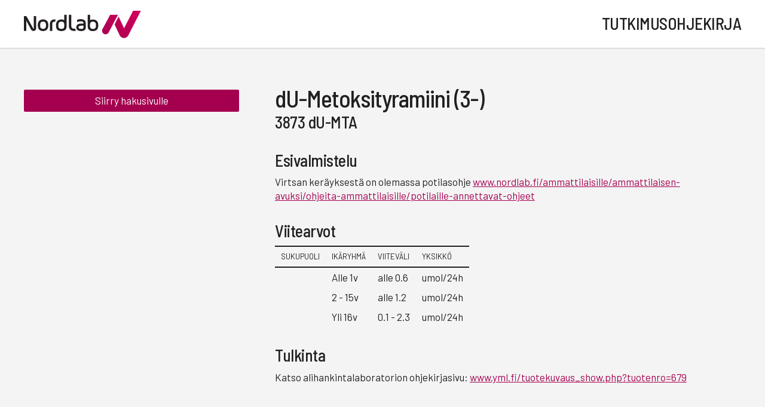

--- FILE ---
content_type: text/css
request_url: https://tutkimusohjekirja.nordlab.fi/common_ui/embed_ui/js/jquery_plugins/pickadate-3.6.2/lib/themes/default.css?_v=2
body_size: 1591
content:
/* ==========================================================================
   $BASE-PICKER
   ========================================================================== */
/**
 * Note: the root picker element should *NOT* be styled more than what’s here.
 */
.picker {
  font-size: 16px;
  text-align: left;
  line-height: 1.2;
  color: #000000;
  position: absolute;
  z-index: 10000;
  -webkit-user-select: none;
     -moz-user-select: none;
      -ms-user-select: none;
          user-select: none;
}
/**
 * The picker input element.
 */
.picker__input {
  cursor: default;
}
/**
 * When the picker is opened, the input element is “activated”.
.picker__input.picker__input--active {
  border-color: #0089ec;
}
 */
/**
 * The holder is the only “scrollable” top-level container element.
 */
.picker__holder {
  width: 100%;
  overflow-y: auto;
  -webkit-overflow-scrolling: touch;
}

/*!
 * Default mobile-first, responsive styling for pickadate.js
 * Demo: http://amsul.github.io/pickadate.js
 */
/**
 * Note: the root picker element should *NOT* be styled more than what’s here.
 */
/**
 * Make the holder and frame fullscreen.
 */
.picker__holder,
.picker__frame {
  top: 0;
  bottom: 0;
  left: 0;
  right: 0;
  -webkit-transform: translateY(100%);
      -ms-transform: translateY(100%);
          transform: translateY(100%);
}
/**
 * The holder should overlay the entire screen.
 */
.picker__holder {
  position: fixed;
  transition: background 0.15s ease-out, -webkit-transform 0s 0.15s;
  transition: background 0.15s ease-out, transform 0s 0.15s;
  -webkit-backface-visibility: hidden;
}
/**
 * The frame that bounds the box contents of the picker.
 */
.picker__frame {
  position: absolute;
  margin: 0 auto;
  min-width: 256px;
  max-width: 666px;
  width: 100%;
  -ms-filter: "progid:DXImageTransform.Microsoft.Alpha(Opacity=0)";
  filter: alpha(opacity=0);
  -moz-opacity: 0;
  opacity: 0;
  transition: all 0.15s ease-out;
}
@media (min-height: 33.875em) {
  .picker__frame {
    overflow: visible;
    top: auto;
    bottom: -100%;
    max-height: 80%;
  }
}
@media (min-height: 40.125em) {
  .picker__frame {
    margin-bottom: 7.5%;
  }
}
/**
 * The wrapper sets the stage to vertically align the box contents.
 */
.picker__wrap {
  display: table;
  width: 100%;
  height: 100%;
}
@media (min-height: 33.875em) {
  .picker__wrap {
    display: block;
  }
}
/**
 * The box contains all the picker contents.
 */
.picker__box {
  background: #ffffff;
  display: table-cell;
  vertical-align: middle;
}
@media (min-height: 26.5em) {
  .picker__box {
    font-size: 1.25em;
  }
}
@media (min-height: 33.875em) {
  .picker__box {
    display: block;
    font-size: 1.33em;
    border: 1px solid #777777;
    border-top-color: #898989;
    border-bottom-width: 0;
    border-radius: 5px 5px 0 0;
    box-shadow: 0 12px 36px 16px rgba(0, 0, 0, 0.24);
  }
}
@media (min-height: 40.125em) {
  .picker__box {
    font-size: 1.5em;
    border-bottom-width: 1px;
    border-radius: 5px;
  }
}
/**
 * When the picker opens...
 */
.picker--opened .picker__holder {
  -webkit-transform: translateY(0);
      -ms-transform: translateY(0);
          transform: translateY(0);
  background: transparent;
  -ms-filter: "progid:DXImageTransform.Microsoft.gradient(startColorstr=#1E000000,endColorstr=#1E000000)";
  zoom: 1;
  background: rgba(0, 0, 0, 0.32);
  transition: background 0.15s ease-out;
}
.picker--opened .picker__frame {
  -webkit-transform: translateY(0);
      -ms-transform: translateY(0);
          transform: translateY(0);
  -ms-filter: "progid:DXImageTransform.Microsoft.Alpha(Opacity=100)";
  filter: alpha(opacity=100);
  -moz-opacity: 1;
  opacity: 1;
}
@media (min-height: 33.875em) {
  .picker--opened .picker__frame {
    top: auto;
    bottom: 0;
  }
}

select.picker__select--year,
select.picker__select--month { display: none; }

span.sel--year,
span.sel--month { 
 cursor: pointer; 
 position: relative;
 top: 3px;
 border: 1px solid #cccccc;
 padding: 4px 24px 4px 12px;
 border-radius: 3px;
 background: #ffffff no-repeat right center url(/common_ui/embed_ui/img/icons_google/navigation/ic_arrow_drop_down_black_24dp.png);
}

span.sel--month { left: -10px; }

div.picker--opened div.cal--years {
 display: inline-block;
 width: 250px;
 border: 1px solid #c0c0c0;
 padding: 10px 0;
 position: absolute;
 left: 50%;
 margin-left: -125px;
 background-color: #ffffff;
 border-radius: 5px;
 top: 25px;
 z-index: 100000;
 box-shadow: 2px 3px 36px 8px rgba(0, 0, 0, 0.24);
}

div.picker--opened div.cal--years.list {
 width: 100px;
 position: absolute;
 margin-left: 0;
 overflow: auto;
 top: 30px;
 padding: 0;
}

div.picker--opened div.cal--years.list div.cal--year { padding: 5px; }

div.picker--opened div.cal--years.list div.cal--year.selected { 
 background: #0089ec;
 color: #ffffff;
}

div.picker--opened div.cal--months {
 display: inline-block;
 width: 330px;
 border: 1px solid #c0c0c0;
 padding: 10px;
 position: absolute;
 left: 50%;
 margin-left: -160px;
 background-color: #ffffff;
 border-radius: 5px;
 top: 25px;
 z-index: 100000;
 box-shadow: 2px 3px 36px 8px rgba(0, 0, 0, 0.24);
}

div.picker--opened div.cal--years div.cal--year { padding: 10px; }

div.picker--opened div.cal--months div.cal--month { 
 display: inline-block;
 width: 135px;
 padding: 10px;
}

div.picker--opened div.cal--years div.cal--year:hover, 
div.picker--opened div.cal--months div.cal--month:hover { 
 background: #b1dcfb; 
 cursor: pointer;
}



--- FILE ---
content_type: text/css
request_url: https://tutkimusohjekirja.nordlab.fi/template2/sm-netland-full.css
body_size: 11
content:
/* TODO */


--- FILE ---
content_type: text/css
request_url: https://tutkimusohjekirja.nordlab.fi/common_ui/embed_ui/common_templates/styles_common_static.css?_v=3.5
body_size: 1281
content:
textarea { overflow:auto; }

.clear { clear:both; }

img.absmiddle {
 margin:1px 0 2px 0; 
 vertical-align:middle;
}

img { border:0px; }

div.resp-table img.sort-icon { display: none; }

img.block { display:block; }

table.datalist { border-collapse:collapse; }

/* -----------------------------------------
MP161008: Updateformin kentt�kohtainen ohjenappi + div.
Kts. kommentit eui/styles_admin.css -> siell� on samat
luokat! Kts. my�s styles_common.inc -> div.help
----------------------------------------- */
img.help-button {
 height:14px;
 width:14px;
 margin-bottom:-2px;
}

/* MP080109: Input-kent�n default-arvo, kommentit head_common.inc */
input.show-default {}

input.example { color:#919191; }

#tooltip {
	position: absolute;
	z-index: 3000;
	border: 1px solid #111;
	background-color: #eee;
	padding: 5px;
	opacity: 0.85;
}

/* -----------------------------------------
Instant searchin vaatimia asioita
----------------------------------------- */

.instant_clear {
 color: transparent;
 height: 100px;
}

.instant_clear a,
.instant_clear b,
.instant_clear h3,
.instant_clear span,
.instant_clear div {
 color: transparent;
 background: transparent;
}

.instant_clear #instant-loading-message {
 color: #000000;
 text-align: center;
 margin-top: 35px;
}

.instant_clear hr { visibility: hidden; }

/* -----------------------------------------
Responsiivisyys, n�ytet��n vain mobiili-leveydell�.
Vrt. styles_common_responsive.css:ss�
.no-responsive-tyyli.
----------------------------------------- */

.only-responsive { display:none; }

#cboxOverlay { z-index: 2222220001; }
#colorbox { z-index: 2222220002; }

/*--- Kuvagalleria --- */
div.igGroupContainer.full,
div.igThumbWrap.full {
 width: 100% !important;
 height: auto !important;
 text-align: center !important;
}

div.igGroupContainer.full div.igImgWrapper {
 margin: 10px auto 0 auto;
}


/* -----------------------------------------
Breadcrumbin alla n�kyv�t alisivulinkit
----------------------------------------- */
div.breadcrumb_links {
 width: 100%;
 margin-top: 10px;
}

div.breadcrumb_links a.breadcrumb_link {
 display: block;
 background: #e9e9e9 99% center no-repeat url(/common_ui/embed_ui/img/nav/arrow_right_grey.png);
 cursor: pointer;
 color: #000;
 border-bottom: 1px solid #D8D8D8;
 border-top: 1px solid #F9F9F9;
 padding: 6px 10px;
 text-decoration: none;
}

div.breadcrumb_links a.breadcrumb_link:hover { background-color: #f0f0f0; }

/* -----------------------------------------
Uutiskirjeen kirjautumissivu
----------------------------------------- */

div#mlist-subscribe-wrapper { display: table; }

div#mlist-subscribe-wrapper .input-wrap {
 display: table-row;
 margin-top: auto;
 min-width: initial;
}

div#mlist-subscribe-wrapper .input-title-cont-hor {
 display: table-cell;
 float: none;
 width: auto;
 font-size: inherit;
 padding: 0 15px 15px 0;
}

div#mlist-subscribe-wrapper .input-cont-hor {
 display: table-cell;
 float: none;
 width: auto;
 max-width: none;
 padding: 0 0 15px 0;
}

div#mlist-subscribe-wrapper .input-clear-hor { display: none; }

div#mlist-subscribe-wrapper .input-cont-hor .button { margin-top: 5px; }

/* ----- Kirjautuminen vain s�hk�postiosoitteella ----- */

div#mlist-subscribe-wrapper.no-names { display: block; }
div#mlist-subscribe-wrapper.no-names .input-wrap { display: block; }

div#mlist-subscribe-wrapper.no-names .input-title-cont-hor { 
	display: block;
	padding: 0;
}

div#mlist-subscribe-wrapper.no-names .input-cont-hor { 
	display: block;
	padding: 0;
}


--- FILE ---
content_type: text/css
request_url: https://tutkimusohjekirja.nordlab.fi/template2/styles.css?_v=5
body_size: 5491
content:
/*-----------------------------------------------
INDEX
-------------------------------------------------
	Global
	Layout
		Navigation
	Pages
		Tekstisivu
		Hakusivu
		Osastotarkastus
		Tiedostopankki / Dokumenttiarkisto 
		Yhteystiedot
		Ohjekirja
		Alphabets
		Pager
		Misc
------------------------------------------------*/

/*-----------------------------------------------
GLOBAL
-----------------------------------------------*/

html {	font-size: 62.5%; }

/* styles.inc */
body {
 margin: 0; 
 padding: 0;
 line-height: 1.4em;
 overflow-y: scroll;
}

* { outline: none; }

img { border:0; }

h1 { 
	margin: 0 0 0.3em 0;
	line-height: 1.2em;
	letter-spacing: -1px;
}

h2 { 
	margin: 1.1em 0 0.3em 0;
	line-height: 1.2em;
	letter-spacing: -0.5px;
}

/* styles.inc */
h3 { 
	margin: 1.1em 0 0.3em 0;
	line-height: 1.2em; 
	letter-spacing: -0.5px;
}

h1 + h2,
h1 + h3,
h2 + h3 { margin-top: 0.5em; }

h1 + p,
h2 + p,
h3 + p { margin-top: 0.3em; }

p { margin: 1em 0; }

ul, ol {  margin: 0.5em 0; }

a { transition: all 300ms ease-in-out 0s; }

/* styles.inc */
a:hover { text-decoration: underline; }

/* styles.inc */
a:focus { 
 outline: 1px dotted #000000;
 outline-offset: 2px;
}

div,
textarea,
select,
input[type="text"],
input[type="password"] {
 -webkit-box-sizing:border-box;
 -ms-box-sizing:border-box;
 -moz-box-sizing:border-box;
 box-sizing:border-box;
}

abbr[title] {	text-decoration: none; }

form { margin: 0; }

input { padding: 5px; }

textarea, input[type=text] {
 /* webkit-appearance ipadille ja iphonelle */
 -webkit-appearance: none;
}

textarea, input[type="text"], input[type="password"] {
 color: #000000;
 -webkit-border-radius: 0;
 -moz-border-radius: 0;
 border-radius: 0;
 padding: 10px;
 margin-top: 5px;
}

select {
 color: #000000;
 padding: 9px 10px;
 margin-top: 5px;
 -webkit-border-radius: 0;
 -moz-border-radius: 0;
 border-radius: 0;
}

select option { padding: 3px 10px; }

select option:hover { background: #e2e2e2; }

select option:checked {  
 background: #e2e2e2;
 color: #000000;
}

select option:active {  
 background: #e2e2e2;
 color: #000000;
}

input[type=radio], input[type=checkbox] { margin: 5px 5px 5px 0; }

/* styles.inc */
input[type=text]:focus,
input[type=radio]:focus,
input[type=checkbox]:focus,
input[type=password]:focus,
textarea:focus {
 -webkit-box-shadow: 0px 0px 20px 0px rgba(0, 0, 0, 0.2);
 -moz-box-shadow:    0px 0px 20px 0px rgba(0, 0, 0, 0.2);
 box-shadow:         0px 0px 20px 0px rgba(0, 0, 0, 0.2);
 transition: initial;
 transition: box-shadow 300ms ease-in-out 0s;
 outline: none;
}

/* styles.inc */
select:focus { 
 -webkit-box-shadow: 0px 0px 20px 0px rgba(0, 0, 0, 0.2);
 -moz-box-shadow:    0px 0px 20px 0px rgba(0, 0, 0, 0.2);
 box-shadow:         0px 0px 20px 0px rgba(0, 0, 0, 0.2);
 transition: initial;
 transition: box-shadow 300ms ease-in-out 0s;
 outline: none;
}

.button,
.likebutton {
 -webkit-appearance: none;
 padding: 5px 10px;
 -webkit-border-radius: 2px;
 -moz-border-radius: 2px;
 border-radius: 2px;
 transition: all 300ms ease-in-out 0s;
}

/* styles.inc */
.button:hover,
.button:active {
 transition: initial;
 transition: background 300ms ease-in-out 0s;
}

.button.major { text-transform: uppercase; }

a.button { 
	text-decoration: none;
	display: inline-block;
	text-align: center;
}

.bg-success { background-color: #dff0d8; }
a.bg-success:focus, a.bg-success:hover { background-color: #e1f3ef; }

.bg-info { background-color: #e1f3ef; }
a.bg-info:focus, a.bg-info:hover { background-color: #e1f3ef; }

.bg-warning { background-color: #fbecdf; }
a.bg-warning:focus, a.bg-warning:hover { background-color: #fbecdf; }

.button.warning {
  background-color: #e17920;
  border-color: #e17920;
  color: #ffffff;
}

.button.warning:hover { background-color: #d36509; }

.bg-warning textarea, .bg-warning input[type=text], .bg-warning select { border: 1px solid #e17920; }

.bg-danger { background-color: #f8e0d7; }
a.bg-danger:focus, a.bg-danger:hover { background-color: #f8e0d7; }

.button.danger {
  background-color: #dc5f2d;
  border-color: #dc5f2d;
  color: #fff;
}

.button.danger:hover { background-color: #b7481c; }

.bg-danger textarea, .bg-danger input[type=text], .bg-danger select { border: 1px solid #dc5f2d; }

/* R */
.box-highlighted {
 margin: 30px 0;
 -webkit-border-radius: 8px;
 -moz-border-radius: 8px;
 border-radius: 8px;
}

/* R */
.highlighted2 { font-weight: bold; }

.box-highlighted input:not(.button),
.box-highlighted select,
.box-highlighted textarea { margin-bottom: 20px; }

.box-highlighted input[type="submit"] { margin-bottom: 0; }

.box-highlighted label { padding-top: 10px; font-weight: bold; }

.box-highlighted h3:first-child { margin-top: 0; }

/* R */
.basicbox {
 background: #ecdbe3;
 margin-bottom: 30px;
 padding: 30px 30px 25px 30px;
-webkit-border-radius: 8px;
-moz-border-radius: 8px;
border-radius: 8px;
}

.basicbox h3:first-child { margin-top: 0; }

/* styles.inc */
.basicbox .basicbox-item { 
 padding: 5px 0;
 line-height: 1.2em;
}

div#approve-wrap.basicbox { background: #f8e0d7; } 

div#inspect-wrap.basicbox,
div#correction-wrap.basicbox { background: #fbecdf; } 

/* styles.inc */
/* .huomio { } */

.clear { clear:both; }

.nowrap { white-space: nowrap; }

.uppercase { text-transform: uppercase; }

.admin-linkset { 
  line-height: 100%;
  letter-spacing: initial;
}

div#admin-operation-msg { 
	color: black;
	font-size: 9pt;
	font-family: verdana, arial, helvetica, Sans-serif;
	line-height: 100%;
	text-decoration: none;
}

.top { vertical-align: top; }
.middle { vertical-align: middle; }
.right { text-align: right; }
.center { text-align: center; }

.floatright { float: right; }

.table { display: table; }
.table-row { display: table-row; }
.table-cell { display: table-cell; }
/* R */
.table-gap { display: table-cell; width: 60px; }

div.attachment_db_title.filecount0 { display: none; }

/* styles.inc */
.data-header { 
 padding: 5px 10px;
 font-weight: normal;
 text-transform: uppercase;
}

.data { padding: 0; }

td.data-header { padding: 5px 10px; }
td.data { padding: 10px; }

/* styles.inc */
th.data-header-line, td.data-header-line {
	font-weight: normal;
	line-height: 1.4em;
	padding: 5px 10px;
	text-align: left;
	text-transform: uppercase;
}

th.data-header-line.right, td.data-header-line.right { text-align: right; }

td.data-line {
	padding: 10px;
	vertical-align: top;
}

td.data-line.selected { font-weight: bold; }

table thead th, table thead td { font-weight: bold; }

table th { text-align: left; }

table td p:only-child { margin: 0; }

table td p:first-child { margin-top: 0; }

table td p:last-child { margin-bottom: 0; }

/* styles.inc */
td.manual-data.title {
 width: 25%;
 text-transform: uppercase;
 vertical-align:top;
 white-space: nowrap;
}

td.manual-data { vertical-align: top; }

.title { text-transform: uppercase; }

/*--- UI-DATEPICKER-KALENTERI ---*/

/* R */
#ui-datepicker-div { width: 360px; }

.ui-datepicker td,
.ui-datepicker th { line-height: 1em; vertical-align: middle; text-align: center; }

.ui-datepicker th {  
 padding-top: 1em !important;
 padding-right: 0.5em !important;
 padding-bottom: 1em !important;
 padding-left: 0.5em !important;
}

.ui-datepicker td span, .ui-datepicker td a {
 padding-top: 1em !important;
 padding-right: 0.5em !important;
 padding-bottom: 1em !important;
 padding-left: 0.5em !important;
 text-align: center !important;
 line-height: 1em;
}

/*-----------------------------------------------
LAYOUT
-----------------------------------------------*/

ul#skiplink-wrap, ul#skiplink-wrap li {
 display: inline;
 height: 0;
 line-height: 0;
 padding: 0 !important;
}

ul#skiplink-wrap li a {
 display: inline;
 height: 0;
 left: -3000px;
 position: absolute;
 top: -2000px;
 width: 0;
}

/* styles.inc */
/* div#container { } */

div#header-print { display: none; }

/* styles.inc */
div#header { 
	position: relative;
	box-shadow: 0 1px 2px rgb(0 0 0 / 20%);
}

/* R */
div#header-wrap { 
 display: table;
 margin: auto;
}

/* R */
/* div#header div#header-wrap div.table-row { } */

div#logo-wrap {
	display: table-cell;
	text-align: left;
	vertical-align: middle;
	width: 228px;
	padding: 18px 32px 16px 0;
}

img.logo-img { 
  display: block;
	max-width: 100%;
}

a:focus img.logo-img { 
	outline: 1px dotted #000000;
	outline-offset: 2px;
}

/* styles.inc */
div#name-wrap {
	display: table-cell;
	text-align: right;
	vertical-align: middle;
	text-transform: uppercase;
	letter-spacing: -0.5px;
	margin: 0;
}

/* styles.inc */
div#name-wrap a { text-decoration: none; }

/* R */
div#bg-image {
	height: 600px;
	background-image: url(/img/template2/bg.jpg);
	background-position: center;
	background-size: cover;
}

/* R */
div#bg-image-overlay {
	height: 600px;
	background: rgba(0,0,0,0.54);
}

/* R */
div#page-wrap {
 margin:auto;
 display: table;
 table-layout: fixed;
}

/* R */
/* div#page-wrap.okindex {} */

/* R, styles.inc */
div#page-wrap.okindex h1 { color: #ffffff; }

/* R */
div#page-wrap-sp { margin:0; }

/* R */
aside#aside {
 display: table-cell;
 line-height: 1.4em;
}

/* styles.inc */
div.ohjekirja-pagetext-wrap {
	padding: 30px;
 -webkit-border-radius: 8px;
 -moz-border-radius: 8px;
	border-radius: 8px;
}

div.ohjekirja-pagetext-wrap h2:first-child,
div.ohjekirja-pagetext-wrap h3:first-child { margin-top: 0; }

div.ohjekirja-pagetext-wrap p:last-of-type { margin-bottom: 0; }

/* R */
div#page-wrap.okindex  div.nav-buttons-wrap {
	position: -webkit-sticky; /* Safari */
	position: sticky;
  display: none;
	top: 0px;
	padding-top: 30px;
}


div.nav-buttons-wrap {
	position: -webkit-sticky; /* Safari */
	position: sticky;
  display: none;
	top: 40px;
}

div#nav-buttons-top { 
 top: 50px;
	top: 90px;
 z-index: 99;
}

div#nav-buttons-top.indexpage { top: 0; }

div#nav-buttons-back { 
 display: block;
 z-index: 100;
}

/* R */
div.nav-buttons-wrap a.button {
	display: block;
	margin-top: 10px;
}

/* R */
/* aside#aside img { } */

/* R */
div#searchFormWrap { 
 position: relative;
 margin: 0 0 50px 0;
 white-space: nowrap;
}

/* R */
div#searchFormWrap input#search { 
 margin-top: 0;
 padding-right: 40px;
 width: 360px !important;
-webkit-border-radius: 0;
-moz-border-radius: 0;
border-radius: 0;
}

div#searchFormWrap input#search:focus { background: #ffffff; }

input#search-button { 
	margin-left: -40px;
	margin-top: -5px;
}

div#autocomplete-results ul.ui-autocomplete { z-index: 10000 !important; }

div#ac-search-help, div#autocomplete-no-results { 
 white-space: normal;
 line-height: 1.2em;
}

.autocomplete-no-results,
.ac-search-help {
 padding: 5px 10px;
-moz-border-radius: 0;
-webkit-border-radius: 0;
-khtml-border-radius: 0;
 border-radius: 0;
}

.ac-search-help p { margin: 0.5em 0; }

.autocomplete-no-results p { margin: 0; }

/* R */
div#main {
 display: table-cell;
 vertical-align: top;
 line-height: 1.4em;
}

/* div#main-sp { } */

/* R */
div#main-hakulist { 
 display: table-cell;
 vertical-align: top;
 padding: 40px 20px 60px 20px;
 line-height: 1.4em;
}

/* styles.inc, R */
div#navBreadcrumb-wrap {
	min-height: 31px;
  padding: 5px 0;
  margin: auto;
}

/* styles.inc */
div#navBreadcrumb-wrap a,
div#navBreadcrumb-wrap a:visited { text-decoration: none; }


/* span.nb_delimeter { } */

/* styles.inc */
/* div#footer { } */

/* R */
div#footer-wrap {
  margin:auto;
  display: flex;
  align-items: center;
  justify-content:space-between;
  gap: 60px;
}

/* R */
.footer-col { 
  flex-grow: 2;
  padding: 20px 0;
}

/* R */
.footer-col-first,
.footer-col-last { 
  width: 200px;
  padding: 20px 0;
}

.footer-col-first img,
.footer-col-last img {
  max-width: 100%;
  height: initial;
  margin:auto;
}

div#footer-wrap table { display: inline-table; }

/* styles.inc */
div#footer-wrap h1,
div#footer-wrap h2,
div#footer-wrap h3 {
 margin: 0;
}

div#footer-wrap a:focus img { 
	outline: 1px dotted #000000;
	outline-offset: 2px;
}

div#footer-wrap .table-cell p { margin: 1em 0; }

div#footer-wrap .table-cell p:first-of-type { margin-top: 0; }

div#footer-wrap .table-cell p:last-of-type { margin-bottom: 0; }

div#footer-wrap div { margin: 0; }

/* styles.inc */
/* div#footer a, div#footer a:visited { } */

div#netland-wrap { padding: 0 15px 15px 15px; }

div#netland-wrap img { margin: auto; }

a:focus img#netland_apprunnercms { 
	outline: 1px dotted #000000;
	outline-offset: 2px;
}

/*--- NAVIGATION ---*/

/* styles.inc */
.sm-netland { 
	border-left: 0;
	border-right: 0;
	border-top: 0;
	border-bottom: 0;
}

.sm-netland ul a, .sm-netland ul a:hover, .sm-netland ul a:focus, .sm-netland ul a:active {  border-left: 15px solid transparent; }

.sm-netland ul ul a, .sm-netland ul ul a:hover, .sm-netland ul ul a:focus, .sm-netland ul ul a:active { border-left: 30px solid transparent; }

.sm-netland ul ul ul a, .sm-netland ul ul ul a:hover, .sm-netland ul ul ul a:focus, .sm-netland ul ul ul a:active { border-left: 45px solid transparent; }

.sm-netland ul ul ul ul a, .sm-netland ul ul ul ul a:hover, .sm-netland ul ul ul ul a:focus, .sm-netland ul ul ul ul a:active { border-left: 60px solid transparent; }

.sm-netland ul ul ul ul ul a, .sm-netland ul ul ul ul ul a:hover, .sm-netland ul ul ul ul ul a:focus, .sm-netland ul ul ul ul ul a:active { border-left: 75px solid transparent; }

.sm-netland a:focus { outline: none; }

/* styles.inc */
/* .sm-netland, .sm-netland a { } */

/* styles.inc */
.sm-netland a { background: none; }

/* styles.inc */
/* .sm-netland a.selected:hover, .sm-netland a:hover, .sm-netland a:focus, .sm-netland a:active, .sm-netland a.highlighted { } */

/* alisivujen linkkiv�ri, styles.inc  */
/* .sm-netland ul a { } */

/* styles.inc */
/* .sm-netland ul a:hover, .sm-netland ul a:focus, .sm-netland ul a:active, .sm-netland ul a.highlighted { } */

/* styles.inc */
/* .sm-netland ul { } */

/* styles.inc */
/* .sm-netland ul > li { } */

/* styles.inc */
/* .sm-netland span.scroll-up-arrow, .sm-netland span.scroll-down-arrow { } */

/* R, styles.inc */
.sm-netland.sm-vertical a span.sub-arrow { right: 10px; }

/* styles.inc */
/* .sm-netland.sm-vertical a:hover span.sub-arrow { } */

/* styles.inc */
/* .sm-netland.sm-vertical ul a span.sub-arrow { border-width: 4px; } */

/* styles.inc */
/* .sm-netland.sm-vertical ul a:hover span.sub-arrow { } */

/* styles.inc */
/* .sm-netland.sm-rtl > li:first-child { } */

/* styles.inc */
/* .sm-netland.sm-vertical li { } */

/* styles.inc */
div#smartnavi-name {
	display: table-cell;
	vertical-align: middle;
	text-align: right;
	font-weight: normal;
	text-transform: uppercase;
	line-height: 1.2em;
}

/* styles.inc */
div#smartnavi-name a { text-decoration: none; }

/* styles.inc */
div#smartnavi-searchFormWrap {
-webkit-border-radius: 0;
-moz-border-radius: 0;
border-radius: 0;
}

div#smartnavi-search input#smartnavisearch::placeholder { color: transparent; }
div#smartnavi-search input#smartnavisearch:-ms-input-placeholder { color: transparent; }
div#smartnavi-search input#smartnavisearch::-ms-input-placeholder { color: transparent; }

div#smartnavi-search input#smartnavisearch:focus {
 -webkit-box-shadow: 0px 0px 0px 0px rgba(0, 0, 0, 0);
 -moz-box-shadow:    0px 0px 0px 0px rgba(0, 0, 0, 0);
 box-shadow:         0px 0px 0px 0px rgba(0, 0, 0, 0);
}

/* styles.inc */
div#smartnavi-searchFormWrap input#smartnavi-search-button { background-image: url(/img/search_24dp.png); }

/*--- MOBINAVI ---*/

/* styles.inc */
/* div#smartnavi-toggler-cont { } */

div#smartnavi-toggler-cont, #main-menu, div#smartnavi-bottom-container { 
  left: 0;
  letter-spacing: initial;
}

/* R, styles.inc */
div#smartnavi-logo {
 font-weight: bold;
 padding: 0 30px;
 line-height: 1.4em;
}

div#logo-wrap-mobile { line-height: 1em; }

/* styles.inc */
div#logo-wrap-mobile a,
div#logo-wrap-mobile a:visited,
div#logo-wrap-mobile a:hover { text-decoration: none; }

/* R, styles.inc */
div#logo-wrap-mobile span.name {
 font-weight: normal;
 text-transform: uppercase;
}

/* R */
div#smartnavi-search { padding: 0 30px; }

div#smartnavi-searchFormWrap input#smartnavi-search-button:hover { background-image: url(/img/search_24dp_hov.png); }

div#smartnavi-logout-cont {
 display: table-cell;
 vertical-align: middle;
 width: 1%;
 padding-right:
 5px;
}

div#smartnavi-logout-button {
 width: 36px;
 height: 36px;
 cursor: pointer;
 background-repeat: no-repeat;
 background-position: center center;
 background-color: transparent;
 background-image: url(/common_ui/embed_ui/img/icons_google/action/ic_exit_to_app_white_36dp.png);
 border: 0;
}

div#smartnavi-toggle-button-cont { padding-right: 30px; }

div#smartnavi-toggle-button,
div#smartnavi-toggle-button:hover {
 background-color: transparent;
 background-image: url(/common_ui/embed_ui/img/icons_google/navigation/ic_menu_white_36dp.png);
 border: 0;
}

/* styles.inc */
/* div#smartnavi-bottom-container { } */

/* styles.inc */
/* div#smartnavi-bottom { } */

/* styles.inc */
/* div#smartnavi-bottom span#arrow-up { } */

/*-----------------------------------------------
PAGES
-----------------------------------------------*/

/*--- TEKSTISIVU ---*/

/* R */
div#pageimage-wrap { margin-bottom: 30px; }

div#pageimage-text { margin: -25px 0 30px 0; }

/* R */
div#pageimage2-wrap {
 float: right;
 margin-left: 60px;
 margin-bottom: 60px;
}

/* R */
div#pageimage2-text { 
 max-width: 370px;
 line-height: 1.4em;
 margin-top: 5px;
}

/* div#page-text-wrap { } */

/*--- HAKUSIVU ---*/

/* styles.inc */
div.searchResults div.searchpage-searchwrap { 
 padding: 20px !important;
 border: 0;
-moz-border-radius: 0;
-webkit-border-radius: 0;
-khtml-border-radius: 0;
 border-radius: 0;
 margin-bottom: 45px !important;
}

/* R */
.box-info.searchpage-searchwrap form {
	display: flex;
	justify-content: center;
	align-items: stretch;
}

/* R */
div.searchResults div.searchpage-searchwrap  input { margin: 0; }

/* R */
div.searchResults div.searchpage-searchwrap  input.button { margin-right: 10px; }

div.searchResults div.searchpage-searchwrap div input[type=text] { width: 100%; }

/* R */
.box-info.searchpage-searchwrap form nobr {
	display: flex;
	align-items: center;
}

/*--- OSASTOTARKASTUS ---*/

/* R */
div.tarkastusraportti-wrap { 
 overflow-x: auto;
 padding-left: 1px;
 padding-top: 1px;
 line-height: 1.25em;
}

div.tarkastusraportti-wrap.fullscreen { 
 padding: 0; 
 background-color: white;
} 

div#close-fullscreen.tarkastusraportti {
 top: 5px;
 right: 5px;
}

div#close-fullscreen.tarkastusraportti div.spanni { padding-left: 5px; }

/* styles.inc */
div.tarkastuslomakeToggle {
 padding: 10px 30px;
-moz-border-radius: 0;
-webkit-border-radius: 0;
-khtml-border-radius: 0;
 border-radius: 0;
}

div.tarkastuslomakeToggle h2 { margin-top: 0.7em; }

div.tarkastuslomakeToggle div.input-wrap { padding-bottom: 1.5em; }

div.tarkastuslomakeToggle div.input-wrap label { font-weight: bold; }

/* xtable#tarkastusraportti tr.poistettu_kaytosta { display: none; } */

table#tarkastusraportti th,
table#tarkastusraportti td {
 white-space: normal;
}

table#tarkastusraportti th { vertical-align: top; }

table#tarkastusraportti td { background: #ffffff; }


/*--- TIEDOSTOPANKKI / DOKUMENTTIARKISTO ---*/

/* R, styles.inc */
div#fb-search-wrapper {
 padding: 20px;
 border: 0;
-moz-border-radius: 0;
-webkit-border-radius: 0;
-khtml-border-radius: 0;
 border-radius: 0;
 display: flex;
 justify-content: center; 
 align-items: stretch;
}

div#fb-search-wrapper input { margin: 0 5px; }

/*--- YHTEYSTIEDOT ---*/

/* styles.inc, R */
div#searchFormWrap2 {
 padding: 20px;
 border: 0;
-webkit-border-radius: 0;
-moz-border-radius: 0;
border-radius: 0;
display: flex;
justify-content: center;
align-items: stretch;
}

/* R */
div#searchFormWrap2 > div { display: flex !important; }

/* R */
div#searchFormWrap2 input, div#searchFormWrap2 select { margin: 0 5px; }

/*--- OHJEKIRJA ---*/

select#class { 
 margin-top: 0;
 margin-bottom: 17px;
 height: 40px; 
 width: 330px;
 padding: 5px;
}

div#makediv-select_class div.makediv-sel-opt.multiple {
 width: fit-content;
 min-width: 250px;
}

div#cal-search-startdate-wrapper {
 display: inline-block;
 padding-right: 10px;
 white-space: nowrap;
}

div#cal-search-enddate-wrapper {
 display: inline-block;
 white-space: nowrap;
}

/* R */
div.class_wrapper div.makediv-opt-sel-cont,
div.location_wrapper div.makediv-opt-sel-cont,
div.state_search_wrapper div.makediv-opt-sel-cont { margin-bottom: 20px; }

/* R */
/* div.class_wrapper div.makediv-opts,
div.location_wrapper div.makediv-opts,
div.state_search_wrapper div.makediv-opts { } */

div.loading_results {
 border: 1px solid #dddddd;
 display: inline-block;
 padding: 10px 30px;
 background: #ffffff;
 margin-top: 25px;
 -webkit-border-radius: 8px;
 -moz-border-radius: 8px;
	border-radius: 8px;
}

div#search-result-div div.box-highlighted { margin-top: 50px; }

/* R, styles.inc */
div.suggest-results-wrapper {
	margin-top: 50px;
	padding: 30px;
 -webkit-border-radius: 8px;
 -moz-border-radius: 8px;
	border-radius: 8px;
}

div.suggest-results-title {
	font-weight: bold;
	margin-bottom: 10px;
}

div.suggest-results { display: table; }

div.suggest-results-row { display: table-row; }

div.suggest-results-cell { 
	display: table-cell;
	vertical-align: top;
	padding-right: 10px;
}

div.suggest-results-cell span.suggest-term { white-space: nowrap; }

/*--- ALPHABETS ---*/

div.alphabetsCont { 
 margin-top: 50px;
 margin-left: -5px;
}

div.alphabetWrap {
 display: inline-block;
 margin: 5px;
 font-weight: bold;
 text-align: center;
 background-color: #fff;
}

div.alphabetWrap a { 
 text-decoration: none;
 transition: all 300ms ease-in-out 0s;
}

div.alphabetWrap a:focus { 
 transition: color 300ms ease-in-out 0s;
 border-top: 1px dotted #000000 !important;
 border-bottom: 1px dotted #000000 !important;
}

/* styles.inc */
div.alphabetWrap2 {
 width: 35px;
 padding: 5px 10px 6px 10px;
 transition: all 300ms ease-in-out 0s;
}

/* styles.inc */
div.alphabetWrap2:hover { 
 transition: background 300ms ease-in-out 0s; 
 transition: color 300ms ease-in-out 0s; 
}

/* R, styles.inc */
table.alphabets {
	width:100%;
	table-layout:fixed;
	margin-top: 50px;
 -webkit-border-radius: 8px;
 -moz-border-radius: 8px;
	border-radius: 8px;
}

/* R, styles.inc */
table.alphabets td.data-header-line { border-top: 0; }

table.alphabets td.data-header-line h3 { margin: 45px 0 0 0; }

table.alphabets tr:nth-of-type(1) h3 { margin: 20px 0 0 0; }

table.alphabets td.data-header-line a.backlink { 
	text-transform: none;
	float: right;
	margin-top: 50px;
}

table.alphabets tr:nth-of-type(1) td.data-header-line a.backlink { margin-top: 25px; }

/* R */
/* table.alphabets td.data-line { } */

table.alphabets td.data-line a { font-weight: bold; }

table.alphabets td.data-line .lyhenne,
table.alphabets td.data-line .setid { font-weight: bold; }

/* styles.inc */
table.alphabets div.matching_terms { line-height: 1.3em; }

/*--- show ---*/

div.pdfLink { 
	display: inline-flex;
	align-items: center;
}

/* R */
div.permanentLink { 
	float: right;
	display: inline-flex;
	align-items: center;
}

table.ohjekirja { border-collapse: collapse; }

/* styles.inc */
table.ohjekirja thead td, table.ohjekirja thead th { 
 font-weight: normal;
 padding: 5px 10px;
 text-transform: uppercase;
} 

table.ohjekirja th, table.ohjekirja td { padding: 5px 10px; }

table.ohjekirja p:first-child { margin: 0; }

table.ohjekirja p:last-child { margin-bottom: 0; }

table.viitearvot { border-collapse: collapse; }

/* styles.inc */
table.viitearvot thead td, table.viitearvot thead th { 
	font-weight: normal;
	padding: 5px 10px;
	text-transform: uppercase;
 } 
 
 table.viitearvot th, table.viitearvot td { padding: 5px 10px; }


/*--- versionhistory ---*/

/* styles.inc */
table#versionhistory { width: 100%; }

table#versionhistory td.data-line { border-bottom: 0; }

table#versionhistory td.data-line.last { 
	border-top: 0;
	padding-top: 0;
}

/* R */
/* table#versionhistory tr.mobile-only { } */

/* styles.inc */
table#versionhistory .title { text-transform: uppercase; } 

/*--- htmldiff ---*/

del.diffmod { background: #e7e1f1; }

del.diffdel { background: #e7e1f1; }

del.diffmod img, del.diffdel img { 
	border: 5px solid #cc0f2f;
  display: block;
}

ins.diffmod { 
	background: #ccf6c6;
	text-decoration: none;
}

ins.diffins { 
	background: #ccf6c6;
	text-decoration: none;
}

ins.diffmod img, ins.diffins img { 
  border: 5px solid #ccf6c6;
  display: block;
}

input#backtodoc { margin-bottom: 15px; }

/*--- PAGER ---*/

p.pager-wrapper { margin-top: 30px; }

/* styles.inc */
.pager-current,
.pager-other:hover { 
 padding: 7px 10px;
 margin: 0;
}

.pager-other { 
 padding: 7px 10px;
 margin: 0;
}

/*--- MISC ---*/

#pagemask-black { top: 0; }


--- FILE ---
content_type: text/css
request_url: https://tutkimusohjekirja.nordlab.fi/template2/styles_extrawide.css?_v=5
body_size: 639
content:
/*----- min-width 1230px -----*/

/* palstan leveys 360px, gap 60px */

.mobile-only, 
div#respSearchform,
div#smartnavi-bottom-container,
div#pageimage2-wrap-mobile,
div#pageimage2-text-mobile {
 display: none !important; 
}

.box-highlighted { padding: 30px; }

div#header-wrap { width: 1200px; }

div#bg-image { height: 600px; }

div#bg-image-overlay { height: 600px; }

div#page-wrap { width: 1200px; }

div#page-wrap.okindex { margin-top: -600px; }

div#page-wrap.okindex h1 { margin-top: -10px; }

aside#aside { 
 width: 360px;
 padding: 60px 60px 30px 0;
}

aside#aside img { max-width: 360px; height: auto; }

div#searchFormWrap input#search { width: 360px !important; }

.ac-search-help, .autocomplete-no-results { width: 360px; }

div#main {  
 width: 780px;
 padding: 60px 0;
}

div#main img { max-width: 780px; height: auto; }

div#main-hakulist { 780px; }

div#footer-wrap { width: 1200px; }

/*--- NAVIGATION ----*/
#main-menu { width: 360px !important; }

/*--- TEKSTISIVU ---*/

div#pageimage-wrap img { max-width: 780px; height: auto !important; }

div#pageimage2-wrap img { max-width: 360px; height: auto !important;  }

div#pageimage2-text { max-width: 360px; }

/*--- OSASTOTARKASTUS ---*/
div#tarkastusraportti-wrap { width: 780px; }

/*--- OHJEKIRJA ---*/

table.alphabets td.data-header-line { padding: 5px 30px; }

table.alphabets td.data-line { padding: 10px 30px; }

div.class_wrapper div.makediv-opt-sel-cont,
div.location_wrapper div.makediv-opt-sel-cont,
div.state_search_wrapper div.makediv-opt-sel-cont { width: 330px !important; }

div.class_wrapper div.makediv-opts,
div.location_wrapper div.makediv-opts,
div.state_search_wrapper div.makediv-opts { width: 330px; }


--- FILE ---
content_type: text/css
request_url: https://tutkimusohjekirja.nordlab.fi/template2/styles_mobile.css?_v=5
body_size: 1312
content:
/*----- max-width: 768px -----*/

.admin-linkset,
div#toolbarWrapper,
.box-att.orderinfo,
div#searchFormWrap,
.no-mobile,
div#pageimage2-wrap,
div#search-form-wrap,
div#nav-buttons-top,
div#nav-buttons-top { 
 display: none !important; 
}

.table-gap { width: 15px; }

div.box-att { padding: 15px; }

.box-highlighted { padding: 15px; }

.basicbox { margin-bottom: 15px; }

.basicbox-title { padding: 10px 15px; }

.basicbox .basicbox-text { padding: 10px 15px; }

div#approve-wrap { margin-bottom: 15px; }

div#inspect-wrap
div#correction-wrap { margin-bottom: 15px; }

#ui-datepicker-div { 
 max-width: 400px;
 width: 90%;
 left: 5% !important;
}

/*--- LAYOUT ---*/

div#header { 
 position: inherit;
 border-bottom: 0;
}

div#header-wrap { display:none; }

div#nav-wrap { 
 display: block;
 text-align: left;
 padding-bottom: 0;
}

div.nav-buttons-wrap {
  position: unset;
  display: block;
  top: auto;
  padding-top: 0px;
}

div.nav-buttons-wrap a.button {
  margin-top: 0;
  margin-bottom: 30px;
}

div#navBreadcrumb { border-top: 0; }

div#navBreadcrumb-wrap { padding: 15px 15px 0 15px; }

div#bg-image { height: 320px; }

div#bg-image-overlay { height: 320px; }

div#page-wrap.okindex { margin-top: -320px; }

div#page-wrap {
 display: block;
 padding: 15px;
}

div#page-wrap-sp { padding: 0; }

aside#aside {
 display: block;
 padding: 0;
}

div#main { display: block; }

div#main img { max-width: 100%; height: auto !important; }

div.ohjekirja-pagetext-wrap.mobile-only { display: block; }

div#pageimage-wrap img { max-width: 100%; height: auto !important; }

div#footer { padding: 15px 15px 0 15px; }

div#footer-wrap {
  flex-wrap: wrap;
  gap: 0px;
  justify-content: center;
}

.footer-col-first { padding:  20px 0 0 0; text-align: center; }

.ffooter-col-first img { padding:  20px 0 0 0; }

.footer-col { padding: 0; }

.footer-col-last { padding:  0 0 20px 0; }

/*--- NAVIGATION ---*/
div#smartnavi-logo { padding: 0; }

div#smartnavi-name { padding: 0 15px; }

div#smartnavi-search { 
  padding: 0;
  width: 0%;
}

div#smartnavi-toggle-button-cont { padding-right: 15px; }

.sm-netland a, .sm-netland a:hover, .sm-netland a:focus, .sm-netland a:active { padding: 13px 15px; }

.sm-netland.sm-vertical a span.sub-arrow { right: 15px; }

/*--- HAKUSIVU ---*/
div.searchResults div.searchpage-searchwrap { padding: 15px !important; }

.box-info.searchpage-searchwrap form {	display: initial; }

.box-info.searchpage-searchwrap form nobr {	display: initial; }

div.searchResults div.searchpage-searchwrap  input { 
 width: 100%;
 margin: 5px 0;
}

div.searchpage-searchwrap  input.button { margin-right: 0px; }

/*--- TIEDOSTOPANKKI / DOKUMENTTIARKISTO ---*/
div#fb-search-wrapper { 
 display: block;
 padding: 10px 15px;
}

div#fb-search-wrapper input {
 width: 100%;
 margin: 5px 0;
}

/*--- YHTEYSTIEDOT ----*/
div#searchFormWrap2 { 
 display: block; 
 padding: 10px 15px;
}

div#searchFormWrap2 > div { display: block !important; }

div#searchFormWrap2 input[type=text],
div#searchFormWrap2 select { 
 width: 100% !important;
 margin: 5px 0;
}

div#searchFormWrap2 input.button { 
 width: 100%;
 margin: 5px 0;
}

/*--- OHJEKIRJA ----*/

div.class_wrapper div.makediv-opt-sel-cont,
div.location_wrapper div.makediv-opt-sel-cont,
div.state_search_wrapper div.makediv-opt-sel-cont { width: calc(100vw - 60px) !important; }

div.class_wrapper div.makediv-opts,
div.location_wrapper div.makediv-opts,
div.state_search_wrapper div.makediv-opts {  width: calc(100vw - 60px); }

div.suggest-results-wrapper {	padding: 30px 15px; }

div.alphabetsCont { margin-top: 30px; }

table.alphabets {	margin-top: 30px; }

div.bg-warning div { margin-right: 0 !important; }

div.bg-warning input.floatright {
 float: none;
 margin-bottom: 20px;
}

div.permanentLink { 
 float: none;
 margin-bottom: 10px;
}

table#versionhistory tr.mobile-only { display: table-row; }

/*---OSASTOTARKASTUS ---*/
div#tarkastusraportti-wrap { width: 100%; }


--- FILE ---
content_type: text/css
request_url: https://tutkimusohjekirja.nordlab.fi/template2/styles_medium.css?_v=5
body_size: 906
content:
/*----- min-width: 769px, max-width: 980px -----*/

.admin-linkset,
div#toolbarWrapper,
.box-att.orderinfo,
div#searchFormWrap,
div#searchForm,
img#haku-ikoni,
.no-mobile,
div#search-form-wrap,
div#pageimage2-wrap-mobile,
div#pageimage2-text-mobile,
div#nav-buttons-top,
div#nav-buttons-top { 
 display: none !important;
}

.table-gap { width: 30px; }

.box-highlighted { padding: 30px; }

div#respnavi div.searchmode { display: table; }

div#header { border-bottom: 0; }

div#header-wrap { display: none; }

div#bg-image { height: 400px; }

div#bg-image-overlay { height: 400px; }

div#page-wrap.okindex { margin-top: -400px; }

div#aside {
 display: block;
 padding: 0;
}

div#nav-wrap { 
 display: block;
 text-align: left;
 padding-bottom: 0;
}

div#navBreadcrumb { border-top: 0; }

div#navBreadcrumb-wrap { padding: 15px 30px 15px 30px; }

div#page-wrap { 
 display: block;
 margin: 0 30px;
 padding: 0;
}

div#main { 
 display: block;
 width: 100%;
 padding: 30px 0;
}

div#main img { max-width: 100%; height: auto !important; } 

div.ohjekirja-pagetext-wrap.mobile-only { display: block; }

div#footer { padding: 0 30px; }

div#footer-wrap { width: 100%; }

/*--- NAVIGATION ----*/

div#smartnavi-logo img { margin-left: 0; }

div#smartnavi-name { padding: 0 30px; }

div#smartnavi-search { 
  padding: 0;
  width: 0;
}

.sm-netland a, .sm-netland a:hover, .sm-netland a:focus, .sm-netland a:active { padding: 13px 30px; }

.sm-netland.sm-vertical a span.sub-arrow { right: 30px; }

/*--- TEKSISIVU ---*/

div#pageimage-wrap img {  max-width: 100%; height: auto !important; }

div#pageimage2-wrap { max-width: 45%; height: auto !important; }

div#pageimage2-wrap img { max-width: 100%; height: auto !important;  }

/*--- OHJEKIRJA ----*/

div.class_wrapper div.makediv-opt-sel-cont,
div.location_wrapper div.makediv-opt-sel-cont,
div.state_search_wrapper div.makediv-opt-sel-cont { width: calc(100vw - 120px) !important; }

div.class_wrapper div.makediv-opts,
div.location_wrapper div.makediv-opts,
div.state_search_wrapper div.makediv-opts {  width: calc(100vw - 120px); }

div.suggest-results-wrapper {	margin-top: 30px; }

div.alphabetsCont { margin-top: 30px; }

table.alphabets {	margin-top: 30px; }

div.bg-warning div { margin-right: 0 !important; }

div.bg-warning input.floatright {
 float: none;
 margin-bottom: 20px;
}

table#versionhistory th.no-mobile,
table#versionhistory td.no-mobile { display: table-cell; }

/*--- OSASTOTARKASTUS ----*/
div#tarkastusraportti-wrap { width: 100%; }


--- FILE ---
content_type: text/css
request_url: https://tutkimusohjekirja.nordlab.fi/template2/styles_wide.css?_v=5
body_size: 667
content:
/*----- min-width 981px, max-width: 1229px -----*/

/* palstan leveys 290px, gap 50px */

.mobile-only, 
div#respSearchform,
div#smartnavi-bottom-container,
div#pageimage2-wrap-mobile,
div#pageimage2-text-mobile {
 display: none !important; 
}

.table-gap { width: 50px; }

.box-highlighted { padding: 25px; }

div#header-wrap { width: 970px; }

div#bg-image { height: 515px; }

div#bg-image-overlay { height: 515px; }

div#page-wrap { width: 970px; }

div#page-wrap.okindex { margin-top: -515px; }

aside#aside { 
 width: 290px;
 padding: 50px 50px 20px 0px;
}

aside#aside img { max-width: 290px; }

div#searchFormWrap { margin: 0 0 40px 0; }

div#searchFormWrap input#search { width: 290px !important; }

.ac-search-help, .autocomplete-no-results { width: 290px; }

div#main { 
 width: 630px;
 padding: 50px 0;
}

div#main img { max-width: 630px; height: auto; }

div#main-hakulist { width: 970px; }

div#footer-wrap { width: 970px; }

/*--- NAVIGATION ----*/

#main-menu { width: 290px !important; }

/*--- TEKSISIVU ---*/
div#pageimage-wrap img { max-width: 630px; height: auto !important;  }

div#pageimage2-wrap {
 margin-left: 50px;
 margin-bottom: 50px;
}

div#pageimage2-wrap img { max-width: 290px; height: auto !important;  }

div#pageimage2-text { max-width: 290px; }

/*--- TEHT�V�NHALLINTA ---*/

div.task-searcharea { max-width: 630px; }

/*--- OSASTOTARKASTUS---*/
div#tarkastusraportti-wrap { width: 630px; }

/*--- OHJEKIRJA ---*/
div.class_wrapper div.makediv-opt-sel-cont,
div.location_wrapper div.makediv-opt-sel-cont,
div.state_search_wrapper div.makediv-opt-sel-cont { width: 260px !important; }

div.class_wrapper div.makediv-opts,
div.location_wrapper div.makediv-opts,
div.state_search_wrapper div.makediv-opts { width: 260px; }


--- FILE ---
content_type: text/css
request_url: https://tutkimusohjekirja.nordlab.fi/common_ui/embed_ui/styles_print_common.css?_v=4
body_size: 1495
content:
/*****************************************************************
Kaikkien projektien kaikille mallipohjille yhteiset tulostustyylit.
Kutsutaan cui/eui/common_templates/head_common:ssa.
Huomaa, ett� projektin oma printtityylitiedosto sijoitetaan
mallipohjahakemiston styles_print.css-nimell�.
******************************************************************/

* {
 font-size:10pt;
 color:black;
 background-image:none;
 background-color:white;
 border-color:black;
}

div#flot-placeholder,
div#flot-placeholder * { background-color: initial; }

body {
 text-align:left;
 padding:0;
 margin:0;
 background-color:white;
 background-image:none;
}

h1,h2,h3 { color:black; }

small { font-size:10pt; }

a,
a:hover,
a:visited {
 color:black;
 text-decoration:underline;
}

hr { 
 height:1px;
 color:black; 
 background-color:black; 
 border:none;
}

img { border:0; }

input.button {
 color:black;
 background-color:white;
 border:1px solid black;
 background-image:none;
}

input, select {
 color:black;
 background-color:white;
 border:1px solid black;
 background-image:none;
}

.no-print { display:none; }

div#devel_basic_pagepath,
div.picker__holder { display: none !important; }

/*** Sulautettu yp ***/

div#toolbarWrapper,
div.toolbar-wrapper-hidden,
div.toolbar-wrapper-visible,
div.toolbar-wrapper-login-ok,
p.admin-linkset,
div.admin-linkset,
div#debugInfo
 {
 display:none;
}


/*** Yleiset datalistaukset ***/

.data-header {
 background-color:white;
 color:black;
 border:1px solid black;
 font-weight:bold;
}

a.data-header,a.data-header:visited {
 color:black;
 border:none;
}

.data,.dataHL { border:1px solid black; }

.data-highlight,.dataHL:hover {
 border:1px solid black;
 background-color:white;
}


/*** Yleisk�ytt�iset korostuslaatikot ***/

.th-box-tr { border:1px solid black; }

.th-box-att {
 border:1px solid black;
 background-color:white;
 color:black;
}


/*** Bulletin ***/
div.bulletin-list-separator { border-top:1px solid #000000; }


/*** Contact ***/
td.contact-img-wrapper { border-bottom:1px solid black; }

td.contact-data-wrapper { border-bottom:1px solid black; }


/*** Calendar ***/

td#cal-container-left { width:100%; }


/*** Filebank ***/

.treeTable, .search-list { border:1px solid black; }


/*** Image gallery, new ***/

div#imgWrapper { margin-bottom: 30px; }

div#mygallery.justified-gallery {
 overflow: initial;
 height: auto !important;
 margin-bottom: 30px;
}

div.jg-entry { 
 display: inline-block;
 width: auto !important;
 height: auto !important;
 top: 0 !important;
 left: 0 !important;
 border: 1px solid #000000;
 margin-right: 5px;
 margin-bottom: 5px;
}

.justified-gallery > a,
.justified-gallery > div {
 position: relative;
}

.justified-gallery > a > img,
.justified-gallery > div > img,
.justified-gallery > a > a > img,
.justified-gallery > div > a > img {
 margin-left: 0 !important;
 margin-top: 0 !important;
 position: relative;
 max-height: 250px;
 width: auto;
}

.justified-gallery > a > .caption,
.justified-gallery > div > .caption {
 opacity: 1 !important;
 color: #000000;
}

.justified-gallery div.youtube_icon {
 height: auto !important;
 width: auto !important;
}

/*** Message board ***/

div.mb-message-wrapper { border:1px solid black; }

div.mb-message-header {
 background-color:white;
 color:black;
 border-bottom:1px solid black;
}

div.mb-message-header a { color:black; }

fieldset.mb-quote { border:1px solid black; }


/*** Webshop ***/

div.wsGroupCont { border: 1px solid #000000; }

div.wsGroupNameWrap { border: 1px solid #000000; }

div.wsExtraInfoWrap { border-top: 1px solid #000000; }

div.wsExtraInfoRightWrap { border-top: 1px solid #000000; }

.only-responsive,
.only-responsive-inline,
.only-responsive-tablerow { display: none; }

/*** Verkkokaupan tuotearvostelut ***/

body.reviews-open div#pagemask-black,
body.reviews-open aside,
body.reviews-open div#product-cont,
body.reviews-open div#product-info,
body.reviews-open div#main > p,
body.reviews-open div#p-item-see-also,
body.reviews-open div.pl-cont.rinnakkais,
body.reviews-open div#close-product-reviews { display: none !important; }

body.reviews-open i.material-icons { vertical-align: bottom; }

body.reviews-open div#product-review, 
body.reviews-open div#product-reviews { 
 width: 100%;
 left: 0;
 top: 0;
 margin: 0;
 padding: 0;
}

body.reviews-open div#product-review input,
body.reviews-open div#product-review textarea { 
 width: 95% !important; 
 padding: 2mm !important;
 border-color: #ccc !important;
}

body.reviews-open div#product-review textarea { 
 min-height: 100mm;
 height: -webkit-fill-available; height: 100%;
 height: -moz-available;
 height: fill-available;
}

/*** Forms and taskmanager ***/

table.taskmanager-tasks thead { display: none; }


--- FILE ---
content_type: text/css
request_url: https://tutkimusohjekirja.nordlab.fi/template2/styles_print.css?_v=2
body_size: 1448
content:
/*** mp:n omat printtityylit, kts. my�s common -> /styles_print_common.css ***/

ul#skiplink-wrap,
div#header,
aside#aside,
div#netland-wrap,
div#navBreadcrumb,
div#pageimage2-wrap,
div.alphabetsCont,
a.backlink,
.no-print,
div.permanentLink,
button.vertaa,
input#backtodoc,
img.arrow,
button.tarkastuslomakeToggle,
.mobile-only,
div.nav-buttons-wrap a.button,
div#smartnavi-bottom-container {
  display:none !important;
}

* { font-size: initial; }

html {	font-size: 62.5%; }

div, textarea, select, input[type="text"], input[type="password"] {
  -webkit-box-sizing: border-box;
  -ms-box-sizing: border-box;
  -moz-box-sizing: border-box;
  box-sizing: border-box;
}

div#header-print {
 font-weight: bold;
 border-bottom: 1px solid #cccccc;
 margin-bottom: 40px;
 padding-bottom: 10px;
 text-align: center;
}

div#container { background: #ffffff; }

div#footer {
 border-top: 1px solid #cccccc;
 margin-top: 40px;
 padding-top: 10px;
 page-break-inside: avoid;
 background: none;
}

div#footer-wrap {
  margin:auto;
  display: flex;
  align-items: center;
  justify-content:space-between;
  gap: 60px;
}

.footer-col { flex-grow: 2; }

.footer-col p { display: none; }

.footer-col-first,
.footer-col-last { 
  width: 200px;
  padding: 0;
}

.footer-col-first img,
.footer-col-last img {
  max-width: 100%;
  height: initial;
  margin:auto;
}

h1 { 
  margin: 0 0 0.3em 0; 
  line-height: 1.2em;
  letter-spacing: -1px;
}

h2 { 
  margin: 1.1em 0 0.3em 0;
  line-height: 1.2em;
  letter-spacing: -0.5px;
}

h3 { 
  margin: 1.1em 0 0.3em 0;
  line-height: 1.2em; 
  letter-spacing: -0.5px;
}

h1 + h2,
h1 + h3,
h2 + h3 { margin-top: 0.5em; }

h1 + p,
h2 + p,
h3 + p { margin-top: 0.3em; }

p { margin: 1em 0; }

img.absmiddle {
  margin: 1px 0 2px 0;
  vertical-align: middle;
  background: none;
}

hr { 
  color: #cccccc; 
  background-color: #cccccc; 
}

table.datalist { border-collapse: collapse; }

.data-header { padding: 4px 5px; }
.data { padding: 4px 5px; }

td.data-header { padding: 5px 7px; }
td.data { padding: 7px; }

th.data-header-line, td.data-header-line {
 font-weight: normal;
 padding: 5px 7px;
 text-align: left;
 text-transform: uppercase;
 white-space: nowrap;
}

td.data-line {
 padding: 7px;
 vertical-align: top;
}

table.alphabets td.data-header-line { border-top: 0; }

table.ohjekirja { border-collapse: collapse; }

table.ohjekirja thead td, 
table.ohjekirja thead th,
table.ohjekirja th { 
  font-weight: normal;
  padding: 5px 10px;
  text-transform: uppercase;
  font-size: 15px;
}

table.ohjekirja th, table.ohjekirja td { padding: 5px 10px; }

table.ohjekirja p:first-child { margin: 0; }

table.ohjekirja p:last-child { margin-bottom: 0; }

table.viitearvot { border-collapse: collapse; }

table.viitearvot thead td, table.viitearvot thead th { 
	font-weight: normal;
	padding: 5px 10px;
	text-transform: uppercase;
} 
 
table.viitearvot th, table.viitearvot td { padding: 5px 10px; }

form { margin: 0; }

input { padding: 5px; }

textarea, input[type="text"], input[type="password"] { 
  padding: 10px;
  margin-top: 5px;
  border: 1px solid #000000;
}

select {
  padding: 9px 10px;
  margin-top: 5px;
  border: 1px solid #000000;
}

.button, .likebutton {
  -webkit-appearance: none;
  padding: 8px 10px;
}

.button.minor { color: #000000; }

.box-highlighted {
  margin: 30px 0;
  padding: 30px;
  border: 1px solid #cccccc;
  background: none;
}

.box-highlighted label {
  padding-top: 10px;
  font-weight: bold;
}

.box-highlighted input, .box-highlighted select, .box-highlighted textarea { margin-bottom: 20px; }

div#cal-search-startdate-wrapper {
  display: inline-block;
  padding-right: 10px;
  white-space: nowrap;
}

div#cal-search-enddate-wrapper {
  display: inline-block;
  white-space: nowrap;
}

table.alphabets {
  width: 100%;
  table-layout: fixed;
}

td.manual-data.title {
  width: 25%;
  text-transform: uppercase;
}

div.searchResults div.searchpage-searchwrap {
  padding: 30px;
  border: 1px solid #cccccc;
  background: none;
}

div.suggest-results-wrapper {
  padding: 30px;
  border: 1px solid #cccccc;
  background: none; 
}

div.suggest-results-title {
  font-weight: bold;
  margin-bottom: 10px;
}

div.suggest-results { display: table; }
div.suggest-results-row { display: table-row; }
div.suggest-results-cell {
  display: table-cell;
  vertical-align: top;
  padding-right: 10px;
}

.table.part-researchs { display: table; }
.table.part-researchs .table-row { display: table-row; }
.table.part-researchs .table-cell { display: table-cell; }


--- FILE ---
content_type: image/svg+xml; charset=ISO-8859-1
request_url: https://tutkimusohjekirja.nordlab.fi/attachments/text_editor/117.svg
body_size: 4293
content:
<?xml version="1.0" encoding="UTF-8" standalone="no"?><svg viewBox="0 0 350 82" xmlns="http://www.w3.org/2000/svg" xml:space="preserve" fill-rule="evenodd" clip-rule="evenodd" stroke-linejoin="round" stroke-miterlimit="2"><path d="M111.633 32.233c-3.001 0-5.317 1.057-6.7 2.673-1.423 1.666-2.099 4.104-2.099 8.275 0 5.06.48 6.814 1.871 8.443 1.346 1.572 3.828 2.345 6.928 2.345 3.503 0 5.936-.72 7.166-2.228 1.226-1.505 1.596-3.202 1.766-5.851 0-.031.056-4.66 0-5.572-.199-3.184-1.004-4.643-2.152-5.853-1.26-1.327-3.604-2.232-6.78-2.232Zm.577 28.149c-6.728 0-12.479-1.886-14.769-7.413-.919-2.221-1.538-6.341-1.538-9.785 0-3.367.603-6.356 1.493-8.623.947-2.412 2.826-4.591 3.935-5.39.795-.573 2.86-1.97 4.849-2.547 1.664-.482 3.502-.727 5.468-.727 1.965 0 3.796.245 5.441.727a15.21 15.21 0 0 1 3.334 1.457V11.998h7.119l-.001 34.83c0 10.608-7.347 13.554-15.331 13.554ZM199.688 34.625c-1.149 1.21-1.955 2.67-2.152 5.853-.057.913 0 5.542 0 5.573.169 2.648.652 4.118 1.878 5.624 1.229 1.507 3.55 2.454 7.053 2.454 3.101 0 5.316-.704 6.661-2.276 1.391-1.63 2.138-3.45 2.138-8.512 0-4.946-.677-6.61-2.098-8.274-1.383-1.616-3.701-2.673-6.701-2.673-3.177 0-5.521.904-6.779 2.23Zm-9.13 11.533-.001-34.16h7.119v16.244a15.188 15.188 0 0 1 3.334-1.458c1.645-.482 3.477-.727 5.442-.727 1.964 0 3.805.245 5.467.727 1.99.578 4.055 1.974 4.849 2.548 1.109.799 3.102 2.863 4.05 5.277.889 2.266 1.379 5.37 1.379 8.736 0 3.443-.723 7.235-1.643 9.456-2.289 5.528-7.936 7.74-14.664 7.74-7.231 0-15.332-3.602-15.332-14.383ZM57.173 32.35c-3.097 0-5.343.804-6.677 2.392-1.348 1.602-2.091 4.622-2.091 8.5 0 3.802.704 6.567 2.091 8.216 1.334 1.587 3.58 2.39 6.677 2.39 3.101 0 5.356-.796 6.7-2.366 1.394-1.631 2.1-4.404 2.1-8.24 0-3.912-.746-6.94-2.1-8.523-1.344-1.573-3.599-2.37-6.7-2.37Zm-.015 28.039c-1.966 0-3.797-.244-5.441-.727-1.67-.493-3.323-1.331-4.915-2.493-1.672-1.222-3.001-3.062-3.947-5.474-.917-2.335-1.382-5.18-1.382-8.452 0-3.365.491-6.47 1.382-8.74.946-2.41 2.275-4.251 3.947-5.472 1.593-1.163 3.246-2.002 4.915-2.493 1.643-.483 3.474-.73 5.441-.73 1.966 0 3.805.247 5.468.729 1.689.49 3.354 1.33 4.95 2.494 1.671 1.22 2.999 3.063 3.947 5.472.891 2.27 1.381 5.375 1.381 8.74 0 3.272-.465 6.117-1.381 8.452-.948 2.412-2.276 4.253-3.947 5.474-1.594 1.163-3.259 2-4.949 2.493-1.664.483-3.503.727-5.469.727ZM77.63 60.174l-.022-20.667c0-9.095 5.973-14.853 16.919-13.558-.56 3.618-.998 6.524-.998 6.524l-1.104-.014c-5.732-.297-7.789 2.308-7.789 7.408l.03 20.307H77.63ZM134.491 11.999l-.028 31.953s.007 1.717.007 2.3c0 8.247 6.049 13.789 15.051 13.789.16 0 5.605-.002 5.766-.006l-2.094-6.626-3.716.033c-5.37 0-7.98-2.812-7.98-8.597l.031-32.846h-7.037ZM173.579 44.179c-10.274 0-10.274 3.727-10.274 4.952 0 1.216 0 4.916 7.428 4.916h.092c6.538 0 7.127-1.931 7.246-4.658.108-2.448.024-4.55.005-4.995-1.205-.143-2.717-.215-4.497-.215Zm-13.307 13.349c-2.133-1.533-4.068-4.618-3.906-8.426.259-6.122 4.063-12.552 21.665-10.806.008-1.155.189-3.153-1.165-4.923-.885-1.158-3.65-1.955-7.081-1.955-3.297 0-6.298.59-8.923 1.527l-1.799.698v-6.586l1.056-.418a30.668 30.668 0 0 1 9.913-1.661c4.916 0 8.975 1.259 11.43 3.543 2.505 2.334 3.072 4.93 3.335 9.523.291 5.048.328 8.442.159 11.153-.169 2.712-.583 6.364-3.624 8.578-2.947 2.146-7.591 2.63-10.54 2.63-4.526 0-8.145-1.17-10.52-2.877ZM28.67 60.245c-3.137 0-5.759-1.695-7.04-4.043-2.077-3.808-14.022-25.85-14.022-25.85l-.833-2.003.131 2.103v29.563H0V15.82h7.34s16.063 29.1 19.677 35.66c.383.696.735 1.437.81 1.576.211.386.735.574 1.122.435.472-.167.675-.53.675-.97l-.106-1.731-.004-34.97h7.008V52.41c0 4.379-3.569 7.835-7.852 7.835Z" fill="#231F20"/><path d="M326.251 37.017h23.275s-22.038 42.953-37.603 73.31c-.1.196-.211.414-.331.615-2.544 4.285-7.079 7.286-12.415 7.286-5.242 0-9.689-2.88-12.289-7.077-.18-.297-.389-.649-.562-1.009-7.903-16.404-15.345-32.37-15.345-32.37l11.965-23.368 15.451 32.592.996 2.888 1.123-2.987 25.735-49.88ZM234.82 91.586l22.999-42.71h23.257l-27.901 52.825c-2.794 5.069-9.167 6.914-14.237 4.12-5.068-2.793-6.913-9.166-4.118-14.235Z" fill="url(#a)" transform="translate(0 -37.017)"/><defs><linearGradient id="a" x1="0" y1="0" x2="1" y2="0" gradientUnits="userSpaceOnUse" gradientTransform="scale(133.058) rotate(-55.007 2.242 -1.507)"><stop offset="0" stop-color="#A50050"/><stop offset="1" stop-color="#D5005D"/></linearGradient></defs></svg>

--- FILE ---
content_type: application/javascript
request_url: https://tutkimusohjekirja.nordlab.fi/common_ui/embed_ui/js/jquery_plugins/pickadate-3.6.2/lib/picker.init.js
body_size: 1422
content:
function picker_updateselects() {
    var sel_year = jQuery("div.picker--opened").find("select.picker__select--year").find("option:selected").val();
    var sel_month = jQuery("div.picker--opened").find("select.picker__select--month").find("option:selected").val();
    var sel_monthtext = jQuery("div.picker--opened").find("select.picker__select--month").find("option:selected").text();
    var y_str = "";
    var m_str = "";
    var this_year = (new Date()).getFullYear();
    var noclear = jQuery("input.picker__input--active").hasClass("noclear");
    var year_from = jQuery("input.picker__input--active").attr("pickadate_from");
    var year_to = jQuery("input.picker__input--active").attr("pickadate_to");

    if( jQuery("input.picker__input--active").val() )
    {
      jQuery("button.picker__button--clear").show();
    }
    else
    {
      jQuery("button.picker__button--clear").hide();
    }

    if( noclear )
    {
      jQuery("button.picker__button--clear").hide();
    }

    jQuery("div.picker__holder").on("click", "div.picker__wrap", function(e) {
      jQuery("div.cal--months").hide();
      jQuery("div.cal--years").hide(); 
    });

    jQuery("div.picker--opened").find("select.picker__select--year").find("option").each( function() {
      y_str = y_str + '<div class="cal--year" style="display: inline-block;">' + jQuery(this).val() + "</div>";
    });

    jQuery("div.picker--opened").find("select.picker__select--month").find("option").each( function() {
      m_str = m_str + '<div class="cal--month" month="' + jQuery(this).val() + '" style="display: inline-block;">' + jQuery(this).text() + "</div>";
    });

    jQuery("span.sel--year,div.cal--years").remove();
    jQuery("div.picker--opened").find("select.picker__select--year").after('<span class="sel--year">' + sel_year + '</span><div style="display: none;" class="cal--years">' + y_str + "</div>");

    jQuery("span.sel--month,div.cal--months").remove();
    jQuery("div.picker--opened").find("select.picker__select--month").after('<span class="sel--month">' + sel_monthtext + '</span><div style="display: none;" class="cal--months">' + m_str + "</div>");

    jQuery("div.picker__header").on("click", "span.sel--year", function(e) {
      var sel_year = jQuery(this).text();
      jQuery("div.cal--months").hide();
      jQuery("div.cal--years").hide();
      jQuery("div.cal--years--list").hide();
      if( year_from && year_to )
      {
        jQuery("div.cal--years *").remove();
        jQuery("div.cal--years").addClass("list");
        var n = -1;
        for( i = year_from; i <= year_to; i++ ) 
        {
          var selected = "";
          if( i <= sel_year ) { n++; }
          if( i == sel_year )
          {
            selected = " selected";
          }
          jQuery("div.cal--years").append('<div class="cal--year' + selected + '">' + i + '</div>');
        }
      }

      jQuery(this).parent().find("div.cal--years").show();
      var cal_h = jQuery("div.picker--opened").find("table.picker__table").height();
      var el_h = jQuery("div.cal--year.selected").height() + 10;
      var scroll_h = (n*el_h) - parseInt(cal_h/2) + parseInt(el_h/2);

      if( jQuery("div.cal--years").height() > cal_h ) 
      {
        jQuery("div.cal--years").height( cal_h );
      }
      jQuery("div.cal--years").animate({
        scrollTop: scroll_h
      }, 10);
      e.stopPropagation();
    });

    jQuery("div.picker__header").on("click", "span.sel--month", function(e) {
      jQuery("div.cal--years").hide();
      jQuery("div.cal--years--list").hide();
      jQuery("div.cal--months").hide();
      jQuery(this).parent().find("div.cal--months").show();
      e.stopPropagation();
    });

    jQuery("div.picker__header").on("click", "div.cal--year", function() {
      var y = parseInt( jQuery(this).text() );
      jQuery("div.picker--opened div.cal--years").hide();
      jQuery("div.picker--opened div.cal--years--list").hide();
      jQuery("div.picker--opened span.sel-year").text( y );

      if( jQuery("div.picker--opened").find("select.picker__select--year").find("option[value=" + y + "]").length )
      {
        jQuery("div.picker--opened").find("select.picker__select--year").find("option[value=" + y + "]").attr("selected",true);
      }
      else
      {
        jQuery("div.picker--opened").find("select.picker__select--year").find("option").removeAttr("selected");
        jQuery("div.picker--opened").find("select.picker__select--year").append('<option value="' + y + '">' + y + '</option>');
        jQuery("div.picker--opened").find("select.picker__select--year").find("option[value=" + y + "]").attr("selected",true);
      }

      jQuery("div.picker--opened").find("select.picker__select--year").trigger("change");
    });

    jQuery("div.picker__header").on("click", "div.cal--month", function() {
      var m = parseInt( jQuery(this).attr("month") );
      jQuery("div.picker--opened div.cal--months").hide();
      jQuery("div.picker--opened span.sel-month").text( m );
      jQuery("div.picker--opened").find("select.picker__select--month").find("option[value=" + m + "]").attr("selected",true);
      jQuery("div.picker--opened").find("select.picker__select--month").trigger("change");
    });

    jQuery("span.sel--month").after( jQuery("span.sel--year") );
}

var picker_open_func;
var picker_render_func;
var picker_close_func;
jQuery(document).ready(function() {

  var pickadate_picker = jQuery("input.pickadate:not(.nopick)").pickadate({
    today: false,
    clear: "Tyhjennä",
    close: false,
    selectYears: 8,
    onOpen: function() {
      jQuery("a:visible,input:visible,select:visible,textarea:visible,button:visible").each( function() {
        if( jQuery(this).attr("tabindex") )
        {
          jQuery(this).attr("tabbak", jQuery(this).attr("tabindex") );
        }
        jQuery(this).attr("tabindex", -1);
      });
      setTimeout( function() { picker_updateselects(); }, 100);
      picker_open_func = jQuery("input.picker__input--active").attr("pickadate_onopen");
      picker_render_func = jQuery("input.picker__input--active").attr("pickadate_onrender");
      picker_close_func = jQuery("input.picker__input--active").attr("pickadate_onclose");
      var func  = picker_open_func;
      if( func )
      {
        window[func]();
      }
    },
    onRender: function() {
      picker_updateselects();
      var func  = picker_render_func;
      if( func )
      {
        window[func]();
      }
    },
    onClose: function() {
      jQuery("a:visible,input:visible,select:visible,textarea:visible,button:visible").each( function() {
        if( jQuery(this).attr("tabbak") )
        {
          jQuery(this).attr("tabindex", jQuery(this).attr("tabbak") );
          jQuery(this).removeAttr("tabbak");
        }
        else
        {
          jQuery(this).removeAttr("tabindex");
        }
      });
      
      var func  = picker_close_func;
      if( func )
      {
        window[func]();
      }
      this.$holder.blur();
    }
  });


});




--- FILE ---
content_type: application/javascript
request_url: https://tutkimusohjekirja.nordlab.fi/common_ui/embed_ui/js/dict.js?_v=14
body_size: 2553
content:
var dictionaryLanguage = jQuery("html").attr("lang") || "fi";

var localeDictionary = {
    "email": {
	fi: "Sähköpostiosoite",
	en: "Email address"
    },
    "email_invalid": {
	fi: "Tarkista sähköpostiosoite.",
	en: "Check the email address."
    },
    "email_not_found": {
	fi: "Annettua sähköpostiosoitetta ei löydy.",
	en: "The specified email address does not exists."
    },
    "change_password_email_sent": {
	fi: "Ohjeet salasanan vaihtamiseen lähetettiin antamaasi osoitteeseen.",
	en: "You can change your password by following the instructions in the email sent to the given address."
    },
    "change_password_email_not_found_or_checksum_incorrect": {
	fi: "Annetulla osoitteella ei löydetty käyttäjätietoja, tarkiste on väärä tai salasana on jo vaihdettu viestin vastaanottamisen jälkeen.<br><br>Ole hyvä ja tarkista osoite tai pyydä uusi viesti.",
	en: "No user data found using the email address specified, checksum incorrect or password has already been changed.<br><br>Please check the URL or request a new message."
    },
    "password_change_not_allowed_yhteiskaytto": {
	fi: "Yhteiskäyttötunnukselle ei voi vaihtaa salasanaa. Ota tarvittaessa yhteyttä sivuston ylläpitäjään.",
	en: "The password cannot be changed as you have a general account. Please contact site administrator if needed."
    },
    "delivery_address_confirm_delete": {
	fi: "Haluatko varmasti poistaa valitun toimitusosoitteen?",
	en: "Are you sure you want to remove the selected delivery address?"
    },
    "cancel": {
	fi: "Peruuta",
	en: "Cancel"
    },
    "webshop2_in_stock": {
	fi: "Varastossa",
	en: "In stock"
    },
    "webshop2_low_stock": {
	fi: "Varastossa vain",
	en: "In stock only"
    },
    "webshop2_low_in_stock": {
	fi: "Vain muutama jäljellä",
	en: "Only few left"
    },
    "webshop2_stock_only": {
	fi: "Tuotetta on varastossa vain ",
	en: "In stock only "
    },
    "webshop2_outof_stock": {
	fi: "Ei varastossa",
	en: "Out of stock"
    },
    "webshop2_product_outof_stock": {
	fi: "Tuotetta ei ole varastossa",
	en: "The product is out of stock"
    },
    "webshop2_min_order_level_is": {
	fi: "Tuotteen vähimmäistilausmäärä on ",
	en: "Minimum order level for this product is "
    },
    "webshop2_pcs": {
	fi: "kpl",
	en: "pcs"
    },
    "pcs": {
	fi: "kpl",
	en: "pcs"
    },
    "webshop2_service_terms": {
	fi: "Palvelun käyttöehdot",
	en: "Service terms"
    },
    "webshop2_agree": {
	fi: "Hyväksyn",
	en: "Agreed"
    },
    "webshop2_not_agree": {
	fi: "En hyväksy",
	en: "Not agreed"
    },
    "webshop2_basket_will_expire": {
	fi: "Ostoskorisi vanhenee",
	en: "Your shopping basket will expire"
    },
    "webshop2_basket_will_expire_in_about": {
	fi: "noin",
	en: "in about"
    },
    "webshop2_basket_will_expire_in_a_moment": {
	fi: "hetken",
	en: "in a moment"
    },
    "webshop2_basket_will_expire_minutes": {
	fi: "minuutin",
	en: "minutes"
    },
    "webshop2_basket_will_expire_minutes2": {
	fi: "kuluttua.",
	en: "."
    },
    "webshop2_basket_will_expire_please_update": {
	fi: "Jatka tilausta eteenpäin tai päivitä ostoskorin sisältöä niin saat lisää aikaa.",
	en: "Please continue your order process or update basket contents in order to get more time."
    },
    "webshop2_enter_search_term": {
	fi: "Anna hakusanaksi vähintään 2 merkkiä tai valitse tuoteryhmä.",
	en: "Please enter at least 2 characters as a search term or select a category."
    },
    "webshop2_search_in_progress": {
	fi: "Haku käynnissä...",
	en: "Search in progress..."
    },
    "webshop2_all_categories": {
	fi: "Kaikki ryhmät",
	en: "All categories"
    },
    "webshop2_added_to_basket": {
	fi: "Lisätty koriin",
	en: "Added to basket"
    },
    "webshop2_copy_basket_link": {
	fi: "Voit jakaa ostoskorisi sisällön alla olevalla linkillä.",
	en: "You can share your basket contents using the link below."
    },
    "webshop2_enter_costunit": {
	fi: "Ole hyvä ja syötä kustannuspaikka<br>jolle haluat kohdistaa tilauksen.",
	en: "Please enter a costunit before proceeding."
    },
    "webshop2_alv": {
	fi: "alv",
	en: "vat"
    },
    "webshop2_confirm_address_delete": {
        fi: "Haluatko varmasti poistaa valitun osoitteen?",
        en: "Are you sure you want to remove the selected address?"
    },
    "webshop2_review_select_stars": {
	fi: "Ole hyvä ja valitse tähtien määrä.",
	en: "Please select the number of stars."
    },
    "webshop2_review_enter_name": {
	fi: "Ole hyvä ja syötä nimimerkki.",
	en: "Please enter your name/pseudonym."
    },
    "webshop2_review": {
	fi: "arvostelu",
	en: "review"
    },
    "webshop2_reviews": {
	fi: "arvostelua",
	en: "reviews"
    },
    "webshop2_saving_review": {
	fi: "Tallennetaan arvostelua...",
	en: "Saving review..."
    },
    "webshop2_add_to_wishlist": {
	fi: "Lisää toivelistalle",
	en: "Add to wishlist"
    },
    "webshop2_on_wishlist": {
	fi: "Lisätty toivelistalle",
	en: "Added to wishlist"
    },
    "webshop2_wishlist_please_register": {
	fi: "Rekisteröidy asiakkaaksi ja kirjaudu sisään&nbsp;<br class='no-mobile'>niin saat lisättyä tuotteita toivelistalle.",
	en: "Please log in in order to add products to your wishlist."
    },
    "attachment_db_file_type_not_allowed": {
        fi: "Valitun tiedoston tiedostomuoto ei ole sallittu.",
        en: "The selected filetype is not allowed."
    },
    "attachment_db_files_type_not_allowed": {
        fi: "Valittujen tiedostojen tiedostomuoto ei ole sallittu:",
        en: "The selected filetype is not allowed:"
    },
    "attachment_db_file_size_too_large": {
        fi: "Valittu tiedosto on kooltaan liian suuri.",
        en: "The selected file size is too large."
    },
    "attachment_db_files_size_too_large": {
        fi: "Valitut tiedostot ovat kooltaan liian suuria.",
        en: "The selected files size is too large."
    },
    "attachment_db_files_mandatory": {
        fi: "Seuraavat tiedostot ovat pakollisia:",
        en: "The following files are mandatory:"
    },
    "webshop2_notify_me": {
        fi: "Ilmoita",
        en: "Notify"
    },
    "webshop2_notify_when_restocked": {
        fi: "Ilmoita, kun tuotetta on jälleen saatavana:",
        en: "Notify me, when the product is available again:"
    },
    "webshop2_thankyou_restock_order": {
        fi: "Saat ilmoituksen, kun saamme tuotetta lisää.",
        en: "We'll inform you when the product restocks."
    },
    "webshop2_notify_already_ordered": {
        fi: "Olet jo tilannut ilmoituksen.",
        en: "You have already ordered notification."
    },
    "webshop2_offer_mandatory_fields": {
        fi: "Seuraavat kentät ovat pakollisia:",
        en: "The following fields are mandatory:"
    },
    "webshop2_basket_is_empty": {
	fi: "Ostoskori on tyhjä.",
	en: "The shopping basket is empty."
    },
    "user_register_form_yritys": {
        fi: "Yritys",
        en: "Company"
    },
    "user_register_form_yhteiso": {
        fi: "Yhteisö",
        en: "Community"
    },
    "user_register_form_yksikon_nimi": {
        fi: "Yksikön nimi",
        en: "Unit name"
    },
    "selected": {
        fi: "Valittu",
        en: "Selected"
    },
    "contact2_searching": {
        fi: "Haetaan yhteystietoja...",
        en: "Searching..."
    },
    "contact2_more": {
        fi: " seuraava",
        en: " more"
    },
    "contact2_more_2": {
        fi: "a",
        en: ""
    },
    "contact2_no_more": {
        fi: "Ei enempää tietoja",
        en: "No more"
    },
    "close": {
        fi: "Sulje",
        en: "Close"
    },
    "login": {
        fi: "Kirjaudu sisään",
        en: "Log in"
    },
    "ja": {
        fi: "ja",
        en: "and"
    },
    "muu": {
        fi: "muu",
        en: "other"
    },
    "muu_ta": {
        fi: "ta",
        en: ""
    }
};


function localizedMessage( key )
{
    if( localeDictionary.hasOwnProperty(key) )
    {
	return localeDictionary[key][dictionaryLanguage];
    }
    return key;
}




--- FILE ---
content_type: image/svg+xml; charset=ISO-8859-1
request_url: https://tutkimusohjekirja.nordlab.fi/attachments/text_editor/118.svg
body_size: 6547
content:
<?xml version="1.0" encoding="UTF-8" standalone="no"?><!DOCTYPE svg PUBLIC "-//W3C//DTD SVG 1.1//EN" "http://www.w3.org/Graphics/SVG/1.1/DTD/svg11.dtd"><svg width="100%" height="100%" viewBox="0 0 439 426" version="1.1" xmlns="http://www.w3.org/2000/svg" xmlns:xlink="http://www.w3.org/1999/xlink" xml:space="preserve" style="fill-rule:evenodd;clip-rule:evenodd;stroke-linejoin:round;stroke-miterlimit:1.41421;"><path d="M152.057,188.829l-7.198,0l0,-1.623c0,-3.318 -1.414,-6.07 -5.084,-6.07c-3.951,0 -4.871,3.175 -4.871,6.494c0,3.885 0.353,5.222 4.094,6.708l5.503,2.186c6.357,2.405 7.556,6.429 7.556,13.769c0,8.47 -3.104,14.754 -12.426,14.754c-6.989,0 -12.283,-5.15 -12.283,-11.93l0,-2.68l7.203,0l0,2.257c0,2.614 1.41,5.151 5.08,5.151c4.87,0 5.228,-2.889 5.228,-7.479c0,-5.366 -0.639,-6.213 -4.166,-7.629l-5.156,-2.118c-6.212,-2.538 -7.836,-6.632 -7.836,-12.918c0,-7.627 4.094,-13.769 12.354,-13.769c7.204,0 12.002,5.79 12.002,11.37l0,3.527Z" style="fill:#1c4383;fill-rule:nonzero;"/><path d="M180.963,213.332c0,6.564 -5.222,11.716 -11.65,11.716c-6.423,0 -11.645,-5.152 -11.645,-11.716l0,-38.976l7.199,0l0,38.266c0,3.533 1.908,5.223 4.446,5.223c2.543,0 4.451,-1.69 4.451,-5.223l0,-38.266l7.199,0l0,38.976Z" style="fill:#1c4383;fill-rule:nonzero;"/><path d="M194.318,212.764c0,3.458 2.262,5.081 4.87,5.081c2.613,0 4.876,-1.623 4.876,-5.081l0,-26.544c0,-3.46 -2.263,-5.083 -4.876,-5.083c-2.608,0 -4.87,1.623 -4.87,5.083l0,26.544Zm-7.198,-26.544c0,-8.193 6.213,-12.288 12.068,-12.288c5.861,0 12.073,4.095 12.073,12.288l0,26.544c0,8.189 -6.212,12.284 -12.073,12.284c-5.855,0 -12.068,-4.095 -12.068,-12.284l0,-26.544Z" style="fill:#1c4383;fill-rule:nonzero;"/><path d="M217.46,174.356l6.917,0l9.246,26.621l0.142,0l9.179,-26.621l6.991,0l0,50.269l-7.204,0l0,-30.572l-0.139,0l-7.131,21.606l-3.6,0l-7.06,-21.606l-0.142,0l0,30.572l-7.199,0l0,-50.269Z" style="fill:#1c4383;fill-rule:nonzero;"/><path d="M268.915,188.829l-0.143,0l-3.527,18.218l7.197,0l-3.527,-18.218Zm-3.037,-14.473l6.002,0l11.222,50.268l-7.198,0l-2.12,-10.803l-9.81,0l-2.121,10.803l-7.197,0l11.222,-50.268Z" style="fill:#1c4383;fill-rule:nonzero;"/><path d="M287.799,174.356l7.198,0l0,43.07l14.263,0l0,7.199l-21.461,0l0,-50.269Z" style="fill:#1c4383;fill-rule:nonzero;"/><path d="M327.155,188.829l-0.143,0l-3.528,18.218l7.198,0l-3.527,-18.218Zm-3.038,-14.473l6.003,0l11.222,50.268l-7.199,0l-2.119,-10.803l-9.811,0l-2.12,10.803l-7.198,0l11.222,-50.268Z" style="fill:#1c4383;fill-rule:nonzero;"/><rect x="346.141" y="174.356" width="7.204" height="50.269" style="fill:#1c4383;fill-rule:nonzero;"/><path d="M383.736,188.829l-7.2,0l0,-1.623c0,-3.318 -1.414,-6.07 -5.084,-6.07c-3.951,0 -4.87,3.175 -4.87,6.494c0,3.885 0.351,5.222 4.094,6.708l5.502,2.186c6.357,2.405 7.558,6.429 7.558,13.769c0,8.47 -3.104,14.754 -12.427,14.754c-6.989,0 -12.282,-5.15 -12.282,-11.93l0,-2.68l7.203,0l0,2.257c0,2.614 1.409,5.151 5.079,5.151c4.869,0 5.227,-2.889 5.227,-7.479c0,-5.366 -0.637,-6.213 -4.164,-7.629l-5.158,-2.118c-6.212,-2.538 -7.835,-6.632 -7.835,-12.918c0,-7.627 4.093,-13.769 12.354,-13.769c7.204,0 12.003,5.79 12.003,11.37l0,3.527Z" style="fill:#1c4383;fill-rule:nonzero;"/><path d="M395.626,181.136l-8.327,0l0,-6.78l23.855,0l0,6.78l-8.325,0l0,43.489l-7.203,0l0,-43.489Z" style="fill:#1c4383;fill-rule:nonzero;"/><path d="M424.113,188.829l-0.145,0l-3.528,18.218l7.2,0l-3.527,-18.218Zm-3.038,-14.473l6.003,0l11.222,50.268l-7.199,0l-2.119,-10.803l-9.811,0l-2.12,10.803l-7.198,0l11.222,-50.268Z" style="fill:#1c4383;fill-rule:nonzero;"/><path d="M135.961,268.794l3.461,0c5.861,0 5.928,-3.456 5.928,-8.469c0,-4.732 0,-8.613 -5.648,-8.613l-3.741,0l0,17.082Zm-7.199,-23.861l10.798,0c3.957,0 6.851,0.919 9.322,3.532c2.471,2.609 3.247,5.79 3.247,11.788c0,4.376 -0.353,7.342 -2.047,10.093c-1.976,3.252 -5.156,5.228 -10.451,5.228l-3.67,0l0,19.623l-7.199,0l0,-50.264Z" style="fill:#1c4383;fill-rule:nonzero;"/><path d="M167.087,259.405l-0.143,0l-3.528,18.216l7.198,0l-3.527,-18.216Zm-3.038,-14.473l6.004,0l11.222,50.266l-7.2,0l-2.118,-10.802l-9.812,0l-2.119,10.802l-7.198,0l11.221,-50.266Z" style="fill:#1c4383;fill-rule:nonzero;"/><path d="M185.971,244.932l7.198,0l0,43.067l14.264,0l0,7.199l-21.462,0l0,-50.266Z" style="fill:#1c4383;fill-rule:nonzero;"/><path d="M223.755,295.198l-6.351,0l-10.236,-50.266l7.622,0l5.718,35.088l0.142,0l5.791,-35.088l7.621,0l-10.307,50.266Z" style="fill:#1c4383;fill-rule:nonzero;"/><path d="M239.147,244.932l21.463,0l0,6.78l-14.266,0l0,14.754l12.427,0l0,6.775l-12.427,0l0,14.758l14.266,0l0,7.199l-21.463,0l0,-50.266Z" style="fill:#1c4383;fill-rule:nonzero;"/><path d="M265.868,244.932l7.197,0l0,43.067l14.264,0l0,7.199l-21.461,0l0,-50.266Z" style="fill:#1c4383;fill-rule:nonzero;"/><path d="M315.704,283.906c0,6.564 -5.223,11.716 -11.651,11.716c-6.422,0 -11.644,-5.152 -11.644,-11.716l0,-38.974l7.198,0l0,38.264c0,3.532 1.908,5.223 4.446,5.223c2.544,0 4.452,-1.691 4.452,-5.223l0,-38.264l7.199,0l0,38.974Z" style="fill:#1c4383;fill-rule:nonzero;"/><path d="M333.704,259.405l-0.143,0l-3.527,18.216l7.197,0l-3.527,-18.216Zm-3.037,-14.473l6.004,0l11.22,50.266l-7.198,0l-2.117,-10.802l-9.813,0l-2.119,10.802l-7.199,0l11.222,-50.266Z" style="fill:#1c4383;fill-rule:nonzero;"/><path d="M162.501,370.274c0,19.043 -30.469,34.452 -68.039,34.452c-37.572,0 -68.056,-15.409 -68.056,-34.452c0,-19.045 30.484,-34.468 68.056,-34.468c37.57,0 68.039,15.423 68.039,34.468m-55.264,-346.911l0,-13.459l-25.424,-9.904l0,315.348c-46.724,4.335 -81.813,27.524 -81.813,54.893c0,30.386 42.309,54.995 94.529,54.995c52.207,0 94.519,-24.609 94.519,-54.995c0,-27.369 -35.388,-50.529 -81.811,-54.893l0,-170.097l190.374,0l0,-121.888l-190.374,0Z" style="fill:#1c4383;"/><path d="M41.508,275.446l-2.678,0l0,-4.738l2.995,0c1.67,0 3.545,0.329 3.545,2.424c0,2.255 -2.168,2.314 -3.862,2.314m8.595,-2.28c0,-4.84 -3.561,-6.305 -7.804,-6.305l-8.048,0l0,20.735l4.579,0l0,-8.297l2.268,0l4.324,8.297l5.487,0l-5.275,-8.752c2.937,-0.527 4.469,-2.784 4.469,-5.678" style="fill:#1c4383;fill-rule:nonzero;"/><path d="M41.936,293.905c-9.018,0 -16.365,-7.347 -16.365,-16.347c0,-9.022 7.347,-16.351 16.365,-16.351c9.006,0 16.319,7.329 16.319,16.351c0,9 -7.313,16.347 -16.319,16.347m0,-36.72c-11.237,0 -20.363,9.127 -20.363,20.373c0,11.224 9.126,20.364 20.363,20.364c11.206,0 20.348,-9.14 20.348,-20.364c0,-11.246 -9.142,-20.373 -20.348,-20.373" style="fill:#1c4383;fill-rule:nonzero;"/><path d="M190.039,141.256l103.566,0l0,-41.43l-103.566,0l0,41.43Zm-82.803,0l51.761,0l0,-41.43l-51.761,0l0,41.43Zm82.803,-72.486l103.566,0l0,-41.404l-103.566,0l0,41.404Zm-82.803,0l51.761,0l0,-41.404l-51.761,0l0,41.404Z" style="fill:#fff;"/></svg>

--- FILE ---
content_type: image/svg+xml
request_url: https://tutkimusohjekirja.nordlab.fi/img/layout/nordlab-logo.svg
body_size: 4293
content:
<?xml version="1.0" encoding="UTF-8" standalone="no"?><svg viewBox="0 0 350 82" xmlns="http://www.w3.org/2000/svg" xml:space="preserve" fill-rule="evenodd" clip-rule="evenodd" stroke-linejoin="round" stroke-miterlimit="2"><path d="M111.633 32.233c-3.001 0-5.317 1.057-6.7 2.673-1.423 1.666-2.099 4.104-2.099 8.275 0 5.06.48 6.814 1.871 8.443 1.346 1.572 3.828 2.345 6.928 2.345 3.503 0 5.936-.72 7.166-2.228 1.226-1.505 1.596-3.202 1.766-5.851 0-.031.056-4.66 0-5.572-.199-3.184-1.004-4.643-2.152-5.853-1.26-1.327-3.604-2.232-6.78-2.232Zm.577 28.149c-6.728 0-12.479-1.886-14.769-7.413-.919-2.221-1.538-6.341-1.538-9.785 0-3.367.603-6.356 1.493-8.623.947-2.412 2.826-4.591 3.935-5.39.795-.573 2.86-1.97 4.849-2.547 1.664-.482 3.502-.727 5.468-.727 1.965 0 3.796.245 5.441.727a15.21 15.21 0 0 1 3.334 1.457V11.998h7.119l-.001 34.83c0 10.608-7.347 13.554-15.331 13.554ZM199.688 34.625c-1.149 1.21-1.955 2.67-2.152 5.853-.057.913 0 5.542 0 5.573.169 2.648.652 4.118 1.878 5.624 1.229 1.507 3.55 2.454 7.053 2.454 3.101 0 5.316-.704 6.661-2.276 1.391-1.63 2.138-3.45 2.138-8.512 0-4.946-.677-6.61-2.098-8.274-1.383-1.616-3.701-2.673-6.701-2.673-3.177 0-5.521.904-6.779 2.23Zm-9.13 11.533-.001-34.16h7.119v16.244a15.188 15.188 0 0 1 3.334-1.458c1.645-.482 3.477-.727 5.442-.727 1.964 0 3.805.245 5.467.727 1.99.578 4.055 1.974 4.849 2.548 1.109.799 3.102 2.863 4.05 5.277.889 2.266 1.379 5.37 1.379 8.736 0 3.443-.723 7.235-1.643 9.456-2.289 5.528-7.936 7.74-14.664 7.74-7.231 0-15.332-3.602-15.332-14.383ZM57.173 32.35c-3.097 0-5.343.804-6.677 2.392-1.348 1.602-2.091 4.622-2.091 8.5 0 3.802.704 6.567 2.091 8.216 1.334 1.587 3.58 2.39 6.677 2.39 3.101 0 5.356-.796 6.7-2.366 1.394-1.631 2.1-4.404 2.1-8.24 0-3.912-.746-6.94-2.1-8.523-1.344-1.573-3.599-2.37-6.7-2.37Zm-.015 28.039c-1.966 0-3.797-.244-5.441-.727-1.67-.493-3.323-1.331-4.915-2.493-1.672-1.222-3.001-3.062-3.947-5.474-.917-2.335-1.382-5.18-1.382-8.452 0-3.365.491-6.47 1.382-8.74.946-2.41 2.275-4.251 3.947-5.472 1.593-1.163 3.246-2.002 4.915-2.493 1.643-.483 3.474-.73 5.441-.73 1.966 0 3.805.247 5.468.729 1.689.49 3.354 1.33 4.95 2.494 1.671 1.22 2.999 3.063 3.947 5.472.891 2.27 1.381 5.375 1.381 8.74 0 3.272-.465 6.117-1.381 8.452-.948 2.412-2.276 4.253-3.947 5.474-1.594 1.163-3.259 2-4.949 2.493-1.664.483-3.503.727-5.469.727ZM77.63 60.174l-.022-20.667c0-9.095 5.973-14.853 16.919-13.558-.56 3.618-.998 6.524-.998 6.524l-1.104-.014c-5.732-.297-7.789 2.308-7.789 7.408l.03 20.307H77.63ZM134.491 11.999l-.028 31.953s.007 1.717.007 2.3c0 8.247 6.049 13.789 15.051 13.789.16 0 5.605-.002 5.766-.006l-2.094-6.626-3.716.033c-5.37 0-7.98-2.812-7.98-8.597l.031-32.846h-7.037ZM173.579 44.179c-10.274 0-10.274 3.727-10.274 4.952 0 1.216 0 4.916 7.428 4.916h.092c6.538 0 7.127-1.931 7.246-4.658.108-2.448.024-4.55.005-4.995-1.205-.143-2.717-.215-4.497-.215Zm-13.307 13.349c-2.133-1.533-4.068-4.618-3.906-8.426.259-6.122 4.063-12.552 21.665-10.806.008-1.155.189-3.153-1.165-4.923-.885-1.158-3.65-1.955-7.081-1.955-3.297 0-6.298.59-8.923 1.527l-1.799.698v-6.586l1.056-.418a30.668 30.668 0 0 1 9.913-1.661c4.916 0 8.975 1.259 11.43 3.543 2.505 2.334 3.072 4.93 3.335 9.523.291 5.048.328 8.442.159 11.153-.169 2.712-.583 6.364-3.624 8.578-2.947 2.146-7.591 2.63-10.54 2.63-4.526 0-8.145-1.17-10.52-2.877ZM28.67 60.245c-3.137 0-5.759-1.695-7.04-4.043-2.077-3.808-14.022-25.85-14.022-25.85l-.833-2.003.131 2.103v29.563H0V15.82h7.34s16.063 29.1 19.677 35.66c.383.696.735 1.437.81 1.576.211.386.735.574 1.122.435.472-.167.675-.53.675-.97l-.106-1.731-.004-34.97h7.008V52.41c0 4.379-3.569 7.835-7.852 7.835Z" fill="#231F20"/><path d="M326.251 37.017h23.275s-22.038 42.953-37.603 73.31c-.1.196-.211.414-.331.615-2.544 4.285-7.079 7.286-12.415 7.286-5.242 0-9.689-2.88-12.289-7.077-.18-.297-.389-.649-.562-1.009-7.903-16.404-15.345-32.37-15.345-32.37l11.965-23.368 15.451 32.592.996 2.888 1.123-2.987 25.735-49.88ZM234.82 91.586l22.999-42.71h23.257l-27.901 52.825c-2.794 5.069-9.167 6.914-14.237 4.12-5.068-2.793-6.913-9.166-4.118-14.235Z" fill="url(#a)" transform="translate(0 -37.017)"/><defs><linearGradient id="a" x1="0" y1="0" x2="1" y2="0" gradientUnits="userSpaceOnUse" gradientTransform="scale(133.058) rotate(-55.007 2.242 -1.507)"><stop offset="0" stop-color="#A50050"/><stop offset="1" stop-color="#D5005D"/></linearGradient></defs></svg>